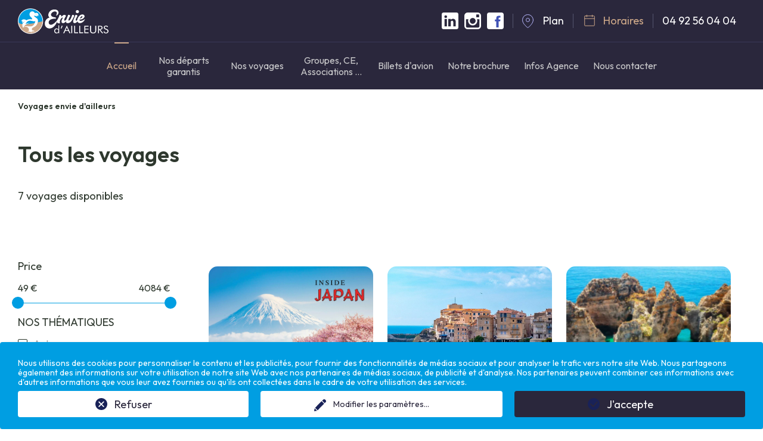

--- FILE ---
content_type: text/html; charset=utf-8
request_url: https://www.voyages-enviedailleurs.com/tous-les-voyages/thematic/montagne
body_size: 7347
content:
<!DOCTYPE html>
<html lang="fr" dir="ltr">
	<head>
		<meta charset="utf-8">
		<!--
	Programming by PimentRouge company info@pimentrouge.fr
	  ___________________________________
	This website is powered by TYPO3 - inspiring people to share!
	TYPO3 is a free open source Content Management Framework initially created by Kasper Skaarhoj and licensed under GNU/GPL.
	TYPO3 is copyright 1998-2026 of Kasper Skaarhoj. Extensions are copyright of their respective owners.
	Information and contribution at https://typo3.org/
-->
		<link rel="icon" href="/typo3conf/ext/pimentconfig/Resources/Public/Images/favicon.ico" type="image/vnd.microsoft.icon">
		<title>Tous les voyages</title>
		<meta http-equiv="x-ua-compatible" content="IE=edge">
		<meta name="viewport" content="width=device-width, initial-scale=1">
		<meta name="robots" content="index,follow">
		<meta property="og:title" content="Tous les voyages">
		<meta name="twitter:card" content="summary">
		<meta name="google" content="notranslate">
		<meta name="apple-mobile-web-app-capable" content="no">
		<link rel="stylesheet" href="/typo3temp/assets/compressed/merged-0b23b428e94f8a35dff933d1e6a62590-8896e3bd7221cf9a9738dcf102d18fd3.css?1731492667" media="all">
		<link rel="stylesheet" href="/typo3temp/assets/compressed/merged-e2beae72287f1230374bb5f803b94b92-0e80d945a7d06f8977b0af0cd0d16df2.css?1731492177" media="screen and (max-width: 950px)">
		<script src="/typo3temp/assets/compressed/merged-db18ab3bb7c6801ef1cf71bdf85b060d-c7c4825be6ba8ef1cf7c653247265bc0.js?1715325771"></script>
		<script src="/typo3temp/assets/compressed/merged-52e5693cff84b42e220cdbc27c746d35-10bf43c2116d268dae4297c72cc9c35a.js?1715325771"></script>
		<link rel="apple-touch-icon" sizes="57x57" href="/fileadmin/images/favicon/apple-icon-57x57.png">
		<link rel="apple-touch-icon" sizes="60x60" href="/fileadmin/images/favicon/apple-icon-60x60.png">
		<link rel="apple-touch-icon" sizes="72x72" href="/fileadmin/images/favicon/apple-icon-72x72.png">
		<link rel="apple-touch-icon" sizes="114x114" href="/fileadmin/images/favicon/apple-icon-114x114.png">
		<link rel="apple-touch-icon" sizes="120x120" href="/fileadmin/images/favicon/apple-icon-120x120.png">
		<link rel="apple-touch-icon" sizes="144x144" href="/fileadmin/images/favicon/apple-icon-144x144.png">
		<link rel="apple-touch-icon" sizes="152x152" href="/fileadmin/images/favicon/apple-icon-152x152.png">
		<link rel="apple-touch-icon" sizes="180x180" href="/fileadmin/images/favicon/apple-icon-180x180.png">
		<link rel="icon" type="image/png" sizes="192x192" href="/fileadmin/images/favicon/android-icon-192x192.png">
		<link rel="icon" type="image/png" sizes="32x32" href="/fileadmin/images/favicon/favicon-32x32.png">
		<link rel="icon" type="image/png" sizes="96x96" href="/fileadmin/images/favicon/favicon-96x96.png">
		<link rel="icon" type="image/png" sizes="16x16" href="/fileadmin/images/favicon/favicon-16x16.png">
		<link rel="icon" type="image/png" sizes="16x16" href="/fileadmin/images/favicon/favicon-16x16.png">
		<meta property="og:locale" content="fr_FR.UTF-8">
		<meta property="og:type" content="website">
		<meta property="og:description" content="">
		<meta name="twitter:card" content="summary">
		<link rel="preconnect" href="https://fonts.googleapis.com">
		<link rel="preconnect" href="https://fonts.gstatic.com" crossorigin>
		<link href="https://fonts.googleapis.com/css2?family=Outfit:wght@300;400;600&display=swap" rel="stylesheet">
		<link rel="canonical" href="https://www.voyages-enviedailleurs.com/tous-les-voyages/thematic/montagne"> </head>
	<body id="page-39">
		<div class="body-mobile">
			<div class="fixed-load loading-img">
				<div class="content-load">
					<div class="logo"> <img src="/fileadmin/images/logo-footer.svg" width="222" height="89" alt="Voyages envie d'ailleurs"> </div>
					<div class="loader"></div>
					 </div>
				 </div>
			<div id="lightbox-horaire" class="lightbox-std">
				<div class="content-lightbox">
					<div id="c96" class="frame frame-default frame-type-text frame-layout-0">
						<h3 class="text-center">Nos horaires</h3>
						<div class="table-responsive">
							<table class="table table-hover table-striped" id="syntheseResa">
								<tbody>
									<tr>
										<td>Lundi</td>
										<td><strong>09h00 - 12h00 / 14h00-18h00</strong></td>
										 </tr>
									<tr>
										<td>Mardi</td>
										<td><strong>09h00 - 12h00 / 14h00-18h00</strong></td>
										 </tr>
									<tr>
										<td>Mercredi</td>
										<td><strong>09h00 - 12h00 / 14h00-18h00</strong></td>
										 </tr>
									<tr>
										<td>Jeudi</td>
										<td><strong>09h00 - 12h00 / 14h00-18h00</strong></td>
										 </tr>
									<tr>
										<td>Vendredi</td>
										<td><strong>09h00 - 12h00 / 14h00-18h00</strong></td>
										 </tr>
									 </tbody>
								 </table>
						</div>
						 </div>
					 </div>
				 </div>
			<div id="lightbox-plan" class="lightbox-std">
				<div class="content-lightbox">
					<div id="c97" class="frame frame-default frame-type-html frame-layout-0">
						<iframe src="https://www.google.com/maps/embed?pb=!1m18!1m12!1m3!1d8040.954909313056!2d6.0747695950404585!3d44.55801038382033!2m3!1f0!2f0!3f0!3m2!1i1024!2i768!4f13.1!3m3!1m2!1s0x12cb406d4a589987%3A0x8fae30055f6b1cab!2s26%20Rue%20Carnot%2C%2005000%20Gap!5e0!3m2!1sfr!2sfr!4v1681284439154!5m2!1sfr!2sfr" width="600" height="450" style="border:0;" allowfullscreen="" loading="lazy" referrerpolicy="no-referrer-when-downgrade"></iframe>
						 </div>
					 </div>
				 </div>
			<header id="header">
				<div class="content-inner">
					<div id="top-header">
						<div id="logo"> <a href="/" title="Voyages envie d'ailleurs"> <img alt="Voyages envie d'ailleurs" src="/typo3conf/ext/pimentconfig/Resources/Public/Images/main-logo.svg" width="152" height="43"> </a> </div>
						<div id="right-header">
							<div id="social-network"> <a href="https://www.linkedin.com/company/voyages-enviedailleurs/?trk=similar-pages&originalSubdomain=fr" target="_blank"><img src="/fileadmin/images/logo-linkedin.svg" width="28" height="28"></a> <a href="https://www.instagram.com/enviedailleursgap/?hl=fr" target="_blank"><img src="/fileadmin/images/logo-instagram.svg" width="28" height="28"></a> <a href="https://www.facebook.com/Enviedailleursvoyages" target="_blank"><img src="/fileadmin/images/logo-facebook.svg" width="28" height="28"></a> </div>
							 <a data-dialog="lightbox-plan" class="bt-plan link-dialog" href="/infos-agence/plan">Plan</a> <a data-dialog="lightbox-horaire" class="bt-horaire link-dialog" href="/infos-agence/horaires">Horaires</a>
							<p> 04 92 56 04 04 </p>
							 </div>
						 </div>
					 </div>
				<div id="main-menu">
					<div class="mobile-menu"><span>MENU</span></div>
					<nav>
						<ul>
							<li class="active"> <a href="/" title="Accueil" > <span>Accueil</span> </a> </li>
							<li class=""> <a href="/nos-prochains-departs" title="Nos départs garantis" > <span>Nos départs garantis</span> </a> </li>
							<li class=""> <a href="/nos-voyages" > <span>Nos voyages</span> </a>
								<ul>
									<li class=""> <a href="/nos-voyages/journee" title="Journée" > Journée </a> </li>
									<li class=""> <a href="/nos-voyages/autocars" title="Autocars" > Autocars </a> </li>
									<li class=""> <a href="/nos-voyages/avions" title="Avions" > Avions </a> </li>
									<li class=""> <a href="/nos-voyages/croisieres" title="Croisières" > Croisières </a> </li>
									<li class=""> <a href="/nos-voyages/a-la-carte" title="A la carte" > A la carte </a> </li>
									 </ul>
								 </li>
							<li class=""> <a href="/groupe" title="Groupes, CE, Associations ..." > <span>Groupes, CE, Associations ...</span> </a> </li>
							<li class=""> <a href="https://voyages-enviedailleurs.resatravel.com/" title="Billets d&#039;avion" > <span>Billets d&#039;avion</span> </a> </li>
							<li class=""> <a href="/notre-brochure" title="Notre brochure" > <span>Notre brochure</span> </a> </li>
							<li class=""> <a href="/infos-agence/qui-sommes-nous" > <span>Infos Agence</span> </a>
								<ul>
									<li class=""> <a href="/infos-agence/qui-sommes-nous" title="Qui sommes nous ?" > Qui sommes nous ? </a> </li>
									<li class=""> <a href="/infos-agence/assurances" title="Garantie Financière" > Garantie Financière </a> </li>
									<li class=""> <a href="/infos-agence/conditions-de-vente" title="Conditions de vente" > Conditions de vente </a> </li>
									 </ul>
								 </li>
							<li class=""> <a href="/nous-contacter" title="Nous contacter" > <span>Nous contacter</span> </a> </li>
							 </ul>
						 </nav>
					 </div>
				 </header>
			<div id="wrap"> <main>
					<div id="headband"> </div>
					<div id="wrap-content">
						<div class="wrap-center">
							<section id="main-wrap">
								<article>
									<div class="content-inner">
										<div id="breadcrumb">
											<nav aria-label="breadcrumb">
												<ol class="breadcrumb">
													<li class="breadcrumb-item"><a href="/" title="Voyages envie d'ailleurs">Voyages envie d'ailleurs</a></li>
												</ol>
											</nav>
											 </div>
										<div id="main-content">
											<div id="main-title">
												<h1>Tous les voyages</h1>
												 </div>
											<div id="c114" class="frame frame-default frame-type-list frame-layout-0">
												<div class="trips">
													<script>
        const settingsFilter =''
        const settingsCategory =''
        const settingsInPromotion ='0'
    </script>
													<!--TYPO3SEARCH_end-->
													<p id="result-count"> <span>0</span> voyages disponibles </p>
													<div class="row">
														<div id="filter-left" >
															<div class="mobile-filter"> <a href="#" class="bt-blue">Filtrer</a> </div>
															<form class="form-std">
																<fieldset>
																	<div>
																		<p>Price</p>
																		<p class="range"> <span class="min">49</span> <span class="max">4084</span> </p>
																		<div class="filter-price"></div>
																		 </div>
																	<div>
																		<p> NOS THÉMATIQUES </p>
																		<div class="input-checkbox"> <input type="hidden" name="theme[][__identity]" value=""><input class="filter-theme" type="checkbox" name="theme[][__identity]" value="1"> <label for="theme1">Autocar</label> </div>
																		<div class="input-checkbox"> <input class="filter-theme" type="checkbox" name="theme[][__identity]" value="2"> <label for="theme2">Balnéaire</label> </div>
																		<div class="input-checkbox"> <input class="filter-theme" type="checkbox" name="theme[][__identity]" value="3"> <label for="theme3">Bien-être</label> </div>
																		<div class="input-checkbox"> <input class="filter-theme" type="checkbox" name="theme[][__identity]" value="4"> <label for="theme4">Carnaval</label> </div>
																		<div class="input-checkbox"> <input class="filter-theme" type="checkbox" name="theme[][__identity]" value="5"> <label for="theme5">Circuit</label> </div>
																		<div class="input-checkbox"> <input class="filter-theme" type="checkbox" name="theme[][__identity]" value="6"> <label for="theme6">City break</label> </div>
																		<div class="input-checkbox"> <input class="filter-theme" type="checkbox" name="theme[][__identity]" value="7"> <label for="theme7">Culturel</label> </div>
																		<div class="input-checkbox"> <input class="filter-theme" type="checkbox" name="theme[][__identity]" value="8"> <label for="theme8">Découverte</label> </div>
																		<div class="input-checkbox"> <input class="filter-theme" type="checkbox" name="theme[][__identity]" value="9"> <label for="theme9">Detente</label> </div>
																		<div class="input-checkbox"> <input class="filter-theme" type="checkbox" name="theme[][__identity]" value="10"> <label for="theme10">En amoureux</label> </div>
																		<div class="input-checkbox"> <input class="filter-theme" type="checkbox" name="theme[][__identity]" value="11"> <label for="theme11">Eté</label> </div>
																		<div class="input-checkbox"> <input class="filter-theme" type="checkbox" name="theme[][__identity]" value="12"> <label for="theme12">Exclusivités</label> </div>
																		<div class="input-checkbox"> <input class="filter-theme" type="checkbox" name="theme[][__identity]" value="13"> <label for="theme13">Expériences</label> </div>
																		<div class="input-checkbox"> <input class="filter-theme" type="checkbox" name="theme[][__identity]" value="14"> <label for="theme14">Famille</label> </div>
																		<div class="input-checkbox"> <input class="filter-theme" type="checkbox" name="theme[][__identity]" value="15"> <label for="theme15">Fêtes</label> </div>
																		<div class="input-checkbox"> <input class="filter-theme" type="checkbox" name="theme[][__identity]" value="16"> <label for="theme16">Fluviale</label> </div>
																		<div class="input-checkbox"> <input class="filter-theme" type="checkbox" name="theme[][__identity]" value="17"> <label for="theme17">Gastronomie</label> </div>
																		<div class="input-checkbox"> <input class="filter-theme" type="checkbox" name="theme[][__identity]" value="18"> <label for="theme18">Gastronomie et Terroir</label> </div>
																		<div class="input-checkbox"> <input class="filter-theme" type="checkbox" name="theme[][__identity]" value="19"> <label for="theme19">Golf</label> </div>
																		<div class="input-checkbox"> <input class="filter-theme" type="checkbox" name="theme[][__identity]" value="20"> <label for="theme20">Histoire</label> </div>
																		<div class="input-checkbox"> <input class="filter-theme" type="checkbox" name="theme[][__identity]" value="21"> <label for="theme21">Mer</label> </div>
																		<div class="input-checkbox"> <input class="filter-theme" type="checkbox" name="theme[][__identity]" value="22" checked="checked"> <label for="theme22">Montagne</label> </div>
																		<div class="input-checkbox"> <input class="filter-theme" type="checkbox" name="theme[][__identity]" value="23"> <label for="theme23">Nature</label> </div>
																		<div class="input-checkbox"> <input class="filter-theme" type="checkbox" name="theme[][__identity]" value="24"> <label for="theme24">Noël </label> </div>
																		<div class="input-checkbox"> <input class="filter-theme" type="checkbox" name="theme[][__identity]" value="25"> <label for="theme25">Jour de l&#039;An</label> </div>
																		<div class="input-checkbox"> <input class="filter-theme" type="checkbox" name="theme[][__identity]" value="26"> <label for="theme26">Remise en forme</label> </div>
																		<div class="input-checkbox"> <input class="filter-theme" type="checkbox" name="theme[][__identity]" value="27"> <label for="theme27">Ski</label> </div>
																		<div class="input-checkbox"> <input class="filter-theme" type="checkbox" name="theme[][__identity]" value="28"> <label for="theme28">Sport</label> </div>
																		<div class="input-checkbox"> <input class="filter-theme" type="checkbox" name="theme[][__identity]" value="29"> <label for="theme29">Ville</label> </div>
																		<div class="input-checkbox"> <input class="filter-theme" type="checkbox" name="theme[][__identity]" value="30"> <label for="theme30">Voyage de noces</label> </div>
																		<div class="input-checkbox"> <input class="filter-theme" type="checkbox" name="theme[][__identity]" value="31"> <label for="theme31">Voyages d&#039;exception</label> </div>
																		<div class="input-checkbox"> <input class="filter-theme" type="checkbox" name="theme[][__identity]" value="32"> <label for="theme32">Randonnée</label> </div>
																		 </div>
																	 </fieldset>
																 </form>
															 </div>
														<div class="right">
															<div class="spinner-box">
																<div class="circle-border">
																	<div class="circle-core"></div>
																	 </div>
																 </div>
															<div id="noResults">rien n'a été trouvé</div>
															<div id="promotion-travel"> </div>
															<div class="pagination">
																<ul>
																	<li class="first"></li>
																	<li class="current"></li>
																	<li class="last"></li>
																	 </ul>
																 </div>
															 </div>
														 </div>
													<!--TYPO3SEARCH_begin-->
													 </div>
												 </div>
											 </div>
										 </div>
									 </article>
								 </section>
							 </div>
						<div class="content-inner">
							<section id="section5" class="block-home">
								<article>
									<div id="c12" class="frame frame-default frame-type-text frame-layout-0">
										<header>
											<h2 class=""> Inscrivez-vous pour ne louper aucun voyage </h2>
											 </header>
										<p>ENVIE D'AILLEURS&nbsp; | &nbsp;26 RUE CARNOT&nbsp; | &nbsp;05002 GAP CEDEX &nbsp;| &nbsp;04 92 56 04 04</p>
										 </div>
									<div id="c11" class="frame frame-default frame-type-list frame-layout-0">
										<div class="tx-fp-newsletter">
											<div style="display:none;"> </div>
											<script src="https://www.google.com/recaptcha/api.js?render=6LeAhY0dAAAAACuVc3IK81YePk4I9ZV0N852A6Nl"></script>
											<form name="log" class="form-std" action="/tous-les-voyages?tx_fpnewsletter_pi1%5Baction%5D=create&amp;cHash=4c60b153fb5aeffff1e6ffffaff86e70" method="post">
												<div> <input type="hidden" name="tx_fpnewsletter_pi1[__referrer][@extension]" value="FpNewsletter"> <input type="hidden" name="tx_fpnewsletter_pi1[__referrer][@controller]" value="Log"> <input type="hidden" name="tx_fpnewsletter_pi1[__referrer][@action]" value="new"> <input type="hidden" name="tx_fpnewsletter_pi1[__referrer][arguments]" value="YTowOnt928f5b1619d5d5a9281f50a3678352779f5623bae"> <input type="hidden" name="tx_fpnewsletter_pi1[__referrer][@request]" value="{&quot;@extension&quot;:&quot;FpNewsletter&quot;,&quot;@controller&quot;:&quot;Log&quot;,&quot;@action&quot;:&quot;new&quot;}d5cff9a61cc6d7a25c4a15568040dfb0b2c4ad7a"> <input type="hidden" name="tx_fpnewsletter_pi1[__trustedProperties]" value="{&quot;log&quot;:{&quot;email&quot;:1,&quot;gdpr&quot;:1,&quot;retoken&quot;:1}}26a118cf96d5ea2d450cf17f2b7e33fadd6c63cf"> </div>
												<div class="input-flex">
													<div> <input required="required" placeholder="Entrez votre email" id="fp_email" type="email" name="tx_fpnewsletter_pi1[log][email]" value="">
														<div class="input-checkbox"> <input type="hidden" name="tx_fpnewsletter_pi1[log][gdpr]" value=""><input required="required" id="fp_gdpr" type="checkbox" name="tx_fpnewsletter_pi1[log][gdpr]" value="1"> <label for="fp_gdpr"> Cochez la case pour valider Votre demande. <a href="/mentions-legales">RGPD</a> </label> </div>
														 </div>
													<div class="input-submit">
														<button class="button hollow" type="submit" name="" value="">Valider</button>
														 </div>
													 </div>
												 <input id="recaptcha3keyS" type="hidden" name="tx_fpnewsletter_pi1[log][retoken]" value="">
												<script>
  var recaptcha3keyS = '6LeAhY0dAAAAACuVc3IK81YePk4I9ZV0N852A6Nl';
  grecaptcha.ready(function() {
      grecaptcha.execute(recaptcha3keyS, {action: 'homepage'}).then(function(token) {
         $('#recaptcha3keyS').val(token);
      });
  });
  </script>
												 </form>
											 </div>
										 </div>
									 </article>
								 </section>
							 </div>
						 </div>
					 </main> </div>
			<footer id="footer">
				<div id="top-footer">
					<div class="content-inner">
						<div id="contact-footer" class="block-footer"> <img src="/fileadmin/images/logo-footer.svg" width="222" height="89" alt="Voyages envie d'ailleurs">
							<div id="c15" class="frame frame-default frame-type-text frame-layout-0">
								<p>Garantie A.P.S.T 2024</p>
								<p>E.U.R.L au capital social de 7500 €<br> Code APE 7911Z &nbsp;- N° de licence :&nbsp;<br> IM 005 200 003</p>
								<p>RCS : 880 031 133</p>
								<p>Assurance RCP HISCOX</p>
								 </div>
							 </div>
						<div id="link-footer" class="block-footer">
							<div id="c115" class="frame frame-default frame-type-list frame-layout-0">
								<header>
									<div class="subheader ">
										<p>NOS THÉMATIQUES</p>
										 </div>
									 </header>
								<div class="trips">
									<div class="ce-textpic ce-center ce-above">
										<div class="ce-bodytext">
											<p> <a href="/tous-les-voyages/thematic/autocar"> Autocar </a> </p>
											<p> <a href="/tous-les-voyages/thematic/balneaire"> Balnéaire </a> </p>
											<p> <a href="/tous-les-voyages/thematic/bien-etre"> Bien-être </a> </p>
											<p> <a href="/tous-les-voyages/thematic/carnaval"> Carnaval </a> </p>
											<p> <a href="/tous-les-voyages/thematic/circuit"> Circuit </a> </p>
											<p> <a href="/tous-les-voyages/thematic/city-break"> City break </a> </p>
											<p> <a href="/tous-les-voyages/thematic/culturel"> Culturel </a> </p>
											<p> <a href="/tous-les-voyages/thematic/decouverte"> Découverte </a> </p>
											<p> <a href="/tous-les-voyages/thematic/detente"> Detente </a> </p>
											<p> <a href="/tous-les-voyages/thematic/en-amoureux"> En amoureux </a> </p>
											<p> <a href="/tous-les-voyages/thematic/ete"> Eté </a> </p>
											<p> <a href="/tous-les-voyages/thematic/exclusivites"> Exclusivités </a> </p>
											<p> <a href="/tous-les-voyages/thematic/experiences"> Expériences </a> </p>
											<p> <a href="/tous-les-voyages/thematic/famille"> Famille </a> </p>
											<p> <a href="/tous-les-voyages/thematic/fetes"> Fêtes </a> </p>
											<p> <a href="/tous-les-voyages/thematic/fluviale"> Fluviale </a> </p>
											<p> <a href="/tous-les-voyages/thematic/gastronomie"> Gastronomie </a> </p>
											<p> <a href="/tous-les-voyages/thematic/gastronomie-et-terroir"> Gastronomie et Terroir </a> </p>
											<p> <a href="/tous-les-voyages/thematic/golf"> Golf </a> </p>
											<p> <a href="/tous-les-voyages/thematic/histoire"> Histoire </a> </p>
											<p> <a href="/tous-les-voyages/thematic/mer"> Mer </a> </p>
											<p> <a href="/tous-les-voyages/thematic/montagne"> Montagne </a> </p>
											<p> <a href="/tous-les-voyages/thematic/nature"> Nature </a> </p>
											<p> <a href="/tous-les-voyages/thematic/noel"> Noël </a> </p>
											<p> <a href="/tous-les-voyages/thematic/jour-de-lan"> Jour de l&#039;An </a> </p>
											<p> <a href="/tous-les-voyages/thematic/remise-en-forme"> Remise en forme </a> </p>
											<p> <a href="/tous-les-voyages/thematic/ski"> Ski </a> </p>
											<p> <a href="/tous-les-voyages/thematic/sport"> Sport </a> </p>
											<p> <a href="/tous-les-voyages/thematic/ville"> Ville </a> </p>
											<p> <a href="/tous-les-voyages/thematic/voyage-de-noces"> Voyage de noces </a> </p>
											<p> <a href="/tous-les-voyages/thematic/voyages-dexception"> Voyages d&#039;exception </a> </p>
											<p> <a href="/tous-les-voyages/thematic/randonnee"> Randonnée </a> </p>
											 </div>
										 </div>
									 </div>
								 </div>
							 </div>
						 </div>
					 </div>
				<div id="bottom-footer">
					<div class="content-inner">
						<div id="menu-footer" class="block-footer"> <a href="/mentions-legales" title="Mentions légales"> Mentions légales </a> <a href="/politique-de-confidentialite" title="Politique de confidentialité"> Politique de confidentialité </a> <a href="https://www.pimentrouge.fr/" target="_blank">Conception Piment Rouge</a> </div>
						 </div>
					 </div>
				 </footer>
			 </div>
		<div class="tx-we-cookie-consent">
			<script type="opt-in" data-type="text/javascript" data-name="other-2" data-src="https://widgets.sociablekit.com/facebook-page-posts/widget.js" async defer></script>
			<script type="opt-in" data-type="text/javascript" data-name="other-1" async data-src="https://www.googletagmanager.com/gtag/js?id=G-PQE14DKY7J"></script>
			<script type="opt-in" data-type="text/javascript" data-name="other-1">
  window.dataLayer = window.dataLayer || [];
  function gtag(){dataLayer.push(arguments);}
  gtag('js', new Date());
  gtag('config', 'G-PQE14DKY7J');
</script>
			<script type="text/javascript" src="/typo3conf/ext/we_cookie_consent/Resources/Public/JavaScript/Controller/ConsentController.js"></script>
			<script type="text/javascript">var klaroConfig = {"acceptAll":true,"additionalClass":"","cookieDomain":"","cookieExpiresAfterDays":"365","default":false,"elementID":"klaro","groupByPurpose":false,"hideDeclineAll":false,"hideLearnMore":false,"htmlTexts":true,"lang":"en","mustConsent":false,"poweredBy":"https:\/\/consent.websedit.de","privacyPolicy":"https:\/\/www.voyages-enviedailleurs.com\/mentions-legales","storageMethod":"cookie","storageName":"klaro","stylePrefix":"klaro we_cookie_consent","testing":false,"consentMode":false,"translations":{"en":{"consentModal":{"title":"Param\u00e8tres de confidentialit\u00e9","description":"Vous pouvez sp\u00e9cifier vos param\u00e8tres de confidentialit\u00e9 ci-dessous."},"privacyPolicy":{"text":"Des informations d\u00e9taill\u00e9es et la mani\u00e8re dont vous pouvez retirer votre consentement \u00e0 tout moment peuvent \u00eatre trouv\u00e9es dans notre {privacyPolicy}.","name":"Politique de confidentialit\u00e9"},"consentNotice":{"description":"Nous utilisons des cookies pour personnaliser le contenu et les publicit\u00e9s, pour fournir des fonctionnalit\u00e9s de m\u00e9dias sociaux et pour analyser le trafic vers notre site Web. Nous partageons \u00e9galement des informations sur votre utilisation de notre site Web avec nos partenaires de m\u00e9dias sociaux, de publicit\u00e9 et d'analyse. Nos partenaires peuvent combiner ces informations avec d'autres informations que vous leur avez fournies ou qu'ils ont collect\u00e9es dans le cadre de votre utilisation des services.","changeDescription":"Depuis votre derni\u00e8re visite, des modifications ont \u00e9t\u00e9 apport\u00e9es aux param\u00e8tres de confidentialit\u00e9. Veuillez mettre \u00e0 jour vos param\u00e8tres.","learnMore":"Modifier les param\u00e8tres"},"contextualConsent":{"acceptOnce":"Yes","acceptAlways":"Always","description":"Do you want to load external content supplied by {title}?"},"service":{"disableAll":{"title":"Accepter tout","description":"Vous avez le droit de r\u00e9voquer votre consentement \u00e0 tout moment, individuellement ou dans son int\u00e9gralit\u00e9. Si les consentements au traitement des donn\u00e9es sont r\u00e9voqu\u00e9s, les donn\u00e9es qui ont \u00e9t\u00e9 l\u00e9galement collect\u00e9es jusqu'\u00e0 la r\u00e9vocation peuvent toujours \u00eatre trait\u00e9es par le fournisseur."},"optOut":{"title":"(Se d\u00e9sengager)1","description":"Cette application est charg\u00e9e par d\u00e9faut (mais vous pouvez la d\u00e9sactiver)"},"required":{"title":"(toujours n\u00e9cessaire)","description":"Cette application est toujours requise"},"purpose":"Objectif","purposes":"Objectifs"},"purposes":{"unknown":"Non attribu\u00e9"},"ok":"J'accepte","save":"Enregistrer les param\u00e8tres","acceptAll":"Tout accepter","acceptSelected":"Accepter la s\u00e9lection","decline":"Refuser","close":"Fermer","poweredBy":"Fourni par websedit"}},"services":[],"purposeOrder":["unknown"]}</script>
			<script type="text/javascript">
    klaroConfig.services.push({
		name: 'other-2',
		title: 'Facebook',
        description: 'Ce cookie est utilisé pour afficher les actualités Facebook',
        default: false,
        defaultIfNoConsent: true,
        required: false,
        optOut: false,
        translations: {'en':{'title':'Facebook'}},
        purposes: ['unknown'],
        cookies: [],
        callback: ConsentApp.consentChanged,
        ownCallback:'',
        gtm:{trigger:'',variable:''}
    });
</script>
			<script type="text/javascript">
    klaroConfig.services.push({
		name: 'other-1',
		title: 'Google analytics',
        description: 'Cookie pour google analytics',
        default: false,
        defaultIfNoConsent: true,
        required: false,
        optOut: false,
        translations: {'en':{'title':'Google analytics'}},
        purposes: ['unknown'],
        cookies: [],
        callback: ConsentApp.consentChanged,
        ownCallback:'',
        gtm:{trigger:'',variable:''}
    });
</script>
			<script type="text/javascript" src="/typo3conf/ext/we_cookie_consent/Resources/Public/Library/klaro/klaro.js"></script>
			 </div>
		<script src="/typo3temp/assets/compressed/merged-c8fcbb5217de241d16b0f6221b6f4e97-6e061e8593be18ad3ff873c7d13c2a92.js?1769051953"></script>
		<script src="/typo3temp/assets/compressed/merged-7911c7b711298f8bcfcf107456aeb34e-1e278f7ef6a0eef2ab789de5f1cadab2.js?1715327814"></script>
		<script src="/typo3conf/ext/trips/Resources/Public/JavaScript/listFilter.js?1670421846" type="text/javascript"></script>
		<script type="text/javascript">
      var Tawk_API=Tawk_API||{}, Tawk_LoadStart=new Date();
    (function(){
      var s1=document.createElement("script"),s0=document.getElementsByTagName("script")[0];
      s1.async=true;
      s1.src='https://embed.tawk.to/64f6d77bb2d3e13950edfd01/1h9i3jfd4';
      s1.charset='UTF-8';
      s1.setAttribute('crossorigin','*');
                      s0.parentNode.insertBefore(s1,s0);
    })();
    </script>
		 </body>
	 </html>

--- FILE ---
content_type: text/html; charset=utf-8
request_url: https://www.google.com/recaptcha/api2/anchor?ar=1&k=6LeAhY0dAAAAACuVc3IK81YePk4I9ZV0N852A6Nl&co=aHR0cHM6Ly93d3cudm95YWdlcy1lbnZpZWRhaWxsZXVycy5jb206NDQz&hl=en&v=PoyoqOPhxBO7pBk68S4YbpHZ&size=invisible&anchor-ms=20000&execute-ms=30000&cb=rdnqyad6vr3k
body_size: 48764
content:
<!DOCTYPE HTML><html dir="ltr" lang="en"><head><meta http-equiv="Content-Type" content="text/html; charset=UTF-8">
<meta http-equiv="X-UA-Compatible" content="IE=edge">
<title>reCAPTCHA</title>
<style type="text/css">
/* cyrillic-ext */
@font-face {
  font-family: 'Roboto';
  font-style: normal;
  font-weight: 400;
  font-stretch: 100%;
  src: url(//fonts.gstatic.com/s/roboto/v48/KFO7CnqEu92Fr1ME7kSn66aGLdTylUAMa3GUBHMdazTgWw.woff2) format('woff2');
  unicode-range: U+0460-052F, U+1C80-1C8A, U+20B4, U+2DE0-2DFF, U+A640-A69F, U+FE2E-FE2F;
}
/* cyrillic */
@font-face {
  font-family: 'Roboto';
  font-style: normal;
  font-weight: 400;
  font-stretch: 100%;
  src: url(//fonts.gstatic.com/s/roboto/v48/KFO7CnqEu92Fr1ME7kSn66aGLdTylUAMa3iUBHMdazTgWw.woff2) format('woff2');
  unicode-range: U+0301, U+0400-045F, U+0490-0491, U+04B0-04B1, U+2116;
}
/* greek-ext */
@font-face {
  font-family: 'Roboto';
  font-style: normal;
  font-weight: 400;
  font-stretch: 100%;
  src: url(//fonts.gstatic.com/s/roboto/v48/KFO7CnqEu92Fr1ME7kSn66aGLdTylUAMa3CUBHMdazTgWw.woff2) format('woff2');
  unicode-range: U+1F00-1FFF;
}
/* greek */
@font-face {
  font-family: 'Roboto';
  font-style: normal;
  font-weight: 400;
  font-stretch: 100%;
  src: url(//fonts.gstatic.com/s/roboto/v48/KFO7CnqEu92Fr1ME7kSn66aGLdTylUAMa3-UBHMdazTgWw.woff2) format('woff2');
  unicode-range: U+0370-0377, U+037A-037F, U+0384-038A, U+038C, U+038E-03A1, U+03A3-03FF;
}
/* math */
@font-face {
  font-family: 'Roboto';
  font-style: normal;
  font-weight: 400;
  font-stretch: 100%;
  src: url(//fonts.gstatic.com/s/roboto/v48/KFO7CnqEu92Fr1ME7kSn66aGLdTylUAMawCUBHMdazTgWw.woff2) format('woff2');
  unicode-range: U+0302-0303, U+0305, U+0307-0308, U+0310, U+0312, U+0315, U+031A, U+0326-0327, U+032C, U+032F-0330, U+0332-0333, U+0338, U+033A, U+0346, U+034D, U+0391-03A1, U+03A3-03A9, U+03B1-03C9, U+03D1, U+03D5-03D6, U+03F0-03F1, U+03F4-03F5, U+2016-2017, U+2034-2038, U+203C, U+2040, U+2043, U+2047, U+2050, U+2057, U+205F, U+2070-2071, U+2074-208E, U+2090-209C, U+20D0-20DC, U+20E1, U+20E5-20EF, U+2100-2112, U+2114-2115, U+2117-2121, U+2123-214F, U+2190, U+2192, U+2194-21AE, U+21B0-21E5, U+21F1-21F2, U+21F4-2211, U+2213-2214, U+2216-22FF, U+2308-230B, U+2310, U+2319, U+231C-2321, U+2336-237A, U+237C, U+2395, U+239B-23B7, U+23D0, U+23DC-23E1, U+2474-2475, U+25AF, U+25B3, U+25B7, U+25BD, U+25C1, U+25CA, U+25CC, U+25FB, U+266D-266F, U+27C0-27FF, U+2900-2AFF, U+2B0E-2B11, U+2B30-2B4C, U+2BFE, U+3030, U+FF5B, U+FF5D, U+1D400-1D7FF, U+1EE00-1EEFF;
}
/* symbols */
@font-face {
  font-family: 'Roboto';
  font-style: normal;
  font-weight: 400;
  font-stretch: 100%;
  src: url(//fonts.gstatic.com/s/roboto/v48/KFO7CnqEu92Fr1ME7kSn66aGLdTylUAMaxKUBHMdazTgWw.woff2) format('woff2');
  unicode-range: U+0001-000C, U+000E-001F, U+007F-009F, U+20DD-20E0, U+20E2-20E4, U+2150-218F, U+2190, U+2192, U+2194-2199, U+21AF, U+21E6-21F0, U+21F3, U+2218-2219, U+2299, U+22C4-22C6, U+2300-243F, U+2440-244A, U+2460-24FF, U+25A0-27BF, U+2800-28FF, U+2921-2922, U+2981, U+29BF, U+29EB, U+2B00-2BFF, U+4DC0-4DFF, U+FFF9-FFFB, U+10140-1018E, U+10190-1019C, U+101A0, U+101D0-101FD, U+102E0-102FB, U+10E60-10E7E, U+1D2C0-1D2D3, U+1D2E0-1D37F, U+1F000-1F0FF, U+1F100-1F1AD, U+1F1E6-1F1FF, U+1F30D-1F30F, U+1F315, U+1F31C, U+1F31E, U+1F320-1F32C, U+1F336, U+1F378, U+1F37D, U+1F382, U+1F393-1F39F, U+1F3A7-1F3A8, U+1F3AC-1F3AF, U+1F3C2, U+1F3C4-1F3C6, U+1F3CA-1F3CE, U+1F3D4-1F3E0, U+1F3ED, U+1F3F1-1F3F3, U+1F3F5-1F3F7, U+1F408, U+1F415, U+1F41F, U+1F426, U+1F43F, U+1F441-1F442, U+1F444, U+1F446-1F449, U+1F44C-1F44E, U+1F453, U+1F46A, U+1F47D, U+1F4A3, U+1F4B0, U+1F4B3, U+1F4B9, U+1F4BB, U+1F4BF, U+1F4C8-1F4CB, U+1F4D6, U+1F4DA, U+1F4DF, U+1F4E3-1F4E6, U+1F4EA-1F4ED, U+1F4F7, U+1F4F9-1F4FB, U+1F4FD-1F4FE, U+1F503, U+1F507-1F50B, U+1F50D, U+1F512-1F513, U+1F53E-1F54A, U+1F54F-1F5FA, U+1F610, U+1F650-1F67F, U+1F687, U+1F68D, U+1F691, U+1F694, U+1F698, U+1F6AD, U+1F6B2, U+1F6B9-1F6BA, U+1F6BC, U+1F6C6-1F6CF, U+1F6D3-1F6D7, U+1F6E0-1F6EA, U+1F6F0-1F6F3, U+1F6F7-1F6FC, U+1F700-1F7FF, U+1F800-1F80B, U+1F810-1F847, U+1F850-1F859, U+1F860-1F887, U+1F890-1F8AD, U+1F8B0-1F8BB, U+1F8C0-1F8C1, U+1F900-1F90B, U+1F93B, U+1F946, U+1F984, U+1F996, U+1F9E9, U+1FA00-1FA6F, U+1FA70-1FA7C, U+1FA80-1FA89, U+1FA8F-1FAC6, U+1FACE-1FADC, U+1FADF-1FAE9, U+1FAF0-1FAF8, U+1FB00-1FBFF;
}
/* vietnamese */
@font-face {
  font-family: 'Roboto';
  font-style: normal;
  font-weight: 400;
  font-stretch: 100%;
  src: url(//fonts.gstatic.com/s/roboto/v48/KFO7CnqEu92Fr1ME7kSn66aGLdTylUAMa3OUBHMdazTgWw.woff2) format('woff2');
  unicode-range: U+0102-0103, U+0110-0111, U+0128-0129, U+0168-0169, U+01A0-01A1, U+01AF-01B0, U+0300-0301, U+0303-0304, U+0308-0309, U+0323, U+0329, U+1EA0-1EF9, U+20AB;
}
/* latin-ext */
@font-face {
  font-family: 'Roboto';
  font-style: normal;
  font-weight: 400;
  font-stretch: 100%;
  src: url(//fonts.gstatic.com/s/roboto/v48/KFO7CnqEu92Fr1ME7kSn66aGLdTylUAMa3KUBHMdazTgWw.woff2) format('woff2');
  unicode-range: U+0100-02BA, U+02BD-02C5, U+02C7-02CC, U+02CE-02D7, U+02DD-02FF, U+0304, U+0308, U+0329, U+1D00-1DBF, U+1E00-1E9F, U+1EF2-1EFF, U+2020, U+20A0-20AB, U+20AD-20C0, U+2113, U+2C60-2C7F, U+A720-A7FF;
}
/* latin */
@font-face {
  font-family: 'Roboto';
  font-style: normal;
  font-weight: 400;
  font-stretch: 100%;
  src: url(//fonts.gstatic.com/s/roboto/v48/KFO7CnqEu92Fr1ME7kSn66aGLdTylUAMa3yUBHMdazQ.woff2) format('woff2');
  unicode-range: U+0000-00FF, U+0131, U+0152-0153, U+02BB-02BC, U+02C6, U+02DA, U+02DC, U+0304, U+0308, U+0329, U+2000-206F, U+20AC, U+2122, U+2191, U+2193, U+2212, U+2215, U+FEFF, U+FFFD;
}
/* cyrillic-ext */
@font-face {
  font-family: 'Roboto';
  font-style: normal;
  font-weight: 500;
  font-stretch: 100%;
  src: url(//fonts.gstatic.com/s/roboto/v48/KFO7CnqEu92Fr1ME7kSn66aGLdTylUAMa3GUBHMdazTgWw.woff2) format('woff2');
  unicode-range: U+0460-052F, U+1C80-1C8A, U+20B4, U+2DE0-2DFF, U+A640-A69F, U+FE2E-FE2F;
}
/* cyrillic */
@font-face {
  font-family: 'Roboto';
  font-style: normal;
  font-weight: 500;
  font-stretch: 100%;
  src: url(//fonts.gstatic.com/s/roboto/v48/KFO7CnqEu92Fr1ME7kSn66aGLdTylUAMa3iUBHMdazTgWw.woff2) format('woff2');
  unicode-range: U+0301, U+0400-045F, U+0490-0491, U+04B0-04B1, U+2116;
}
/* greek-ext */
@font-face {
  font-family: 'Roboto';
  font-style: normal;
  font-weight: 500;
  font-stretch: 100%;
  src: url(//fonts.gstatic.com/s/roboto/v48/KFO7CnqEu92Fr1ME7kSn66aGLdTylUAMa3CUBHMdazTgWw.woff2) format('woff2');
  unicode-range: U+1F00-1FFF;
}
/* greek */
@font-face {
  font-family: 'Roboto';
  font-style: normal;
  font-weight: 500;
  font-stretch: 100%;
  src: url(//fonts.gstatic.com/s/roboto/v48/KFO7CnqEu92Fr1ME7kSn66aGLdTylUAMa3-UBHMdazTgWw.woff2) format('woff2');
  unicode-range: U+0370-0377, U+037A-037F, U+0384-038A, U+038C, U+038E-03A1, U+03A3-03FF;
}
/* math */
@font-face {
  font-family: 'Roboto';
  font-style: normal;
  font-weight: 500;
  font-stretch: 100%;
  src: url(//fonts.gstatic.com/s/roboto/v48/KFO7CnqEu92Fr1ME7kSn66aGLdTylUAMawCUBHMdazTgWw.woff2) format('woff2');
  unicode-range: U+0302-0303, U+0305, U+0307-0308, U+0310, U+0312, U+0315, U+031A, U+0326-0327, U+032C, U+032F-0330, U+0332-0333, U+0338, U+033A, U+0346, U+034D, U+0391-03A1, U+03A3-03A9, U+03B1-03C9, U+03D1, U+03D5-03D6, U+03F0-03F1, U+03F4-03F5, U+2016-2017, U+2034-2038, U+203C, U+2040, U+2043, U+2047, U+2050, U+2057, U+205F, U+2070-2071, U+2074-208E, U+2090-209C, U+20D0-20DC, U+20E1, U+20E5-20EF, U+2100-2112, U+2114-2115, U+2117-2121, U+2123-214F, U+2190, U+2192, U+2194-21AE, U+21B0-21E5, U+21F1-21F2, U+21F4-2211, U+2213-2214, U+2216-22FF, U+2308-230B, U+2310, U+2319, U+231C-2321, U+2336-237A, U+237C, U+2395, U+239B-23B7, U+23D0, U+23DC-23E1, U+2474-2475, U+25AF, U+25B3, U+25B7, U+25BD, U+25C1, U+25CA, U+25CC, U+25FB, U+266D-266F, U+27C0-27FF, U+2900-2AFF, U+2B0E-2B11, U+2B30-2B4C, U+2BFE, U+3030, U+FF5B, U+FF5D, U+1D400-1D7FF, U+1EE00-1EEFF;
}
/* symbols */
@font-face {
  font-family: 'Roboto';
  font-style: normal;
  font-weight: 500;
  font-stretch: 100%;
  src: url(//fonts.gstatic.com/s/roboto/v48/KFO7CnqEu92Fr1ME7kSn66aGLdTylUAMaxKUBHMdazTgWw.woff2) format('woff2');
  unicode-range: U+0001-000C, U+000E-001F, U+007F-009F, U+20DD-20E0, U+20E2-20E4, U+2150-218F, U+2190, U+2192, U+2194-2199, U+21AF, U+21E6-21F0, U+21F3, U+2218-2219, U+2299, U+22C4-22C6, U+2300-243F, U+2440-244A, U+2460-24FF, U+25A0-27BF, U+2800-28FF, U+2921-2922, U+2981, U+29BF, U+29EB, U+2B00-2BFF, U+4DC0-4DFF, U+FFF9-FFFB, U+10140-1018E, U+10190-1019C, U+101A0, U+101D0-101FD, U+102E0-102FB, U+10E60-10E7E, U+1D2C0-1D2D3, U+1D2E0-1D37F, U+1F000-1F0FF, U+1F100-1F1AD, U+1F1E6-1F1FF, U+1F30D-1F30F, U+1F315, U+1F31C, U+1F31E, U+1F320-1F32C, U+1F336, U+1F378, U+1F37D, U+1F382, U+1F393-1F39F, U+1F3A7-1F3A8, U+1F3AC-1F3AF, U+1F3C2, U+1F3C4-1F3C6, U+1F3CA-1F3CE, U+1F3D4-1F3E0, U+1F3ED, U+1F3F1-1F3F3, U+1F3F5-1F3F7, U+1F408, U+1F415, U+1F41F, U+1F426, U+1F43F, U+1F441-1F442, U+1F444, U+1F446-1F449, U+1F44C-1F44E, U+1F453, U+1F46A, U+1F47D, U+1F4A3, U+1F4B0, U+1F4B3, U+1F4B9, U+1F4BB, U+1F4BF, U+1F4C8-1F4CB, U+1F4D6, U+1F4DA, U+1F4DF, U+1F4E3-1F4E6, U+1F4EA-1F4ED, U+1F4F7, U+1F4F9-1F4FB, U+1F4FD-1F4FE, U+1F503, U+1F507-1F50B, U+1F50D, U+1F512-1F513, U+1F53E-1F54A, U+1F54F-1F5FA, U+1F610, U+1F650-1F67F, U+1F687, U+1F68D, U+1F691, U+1F694, U+1F698, U+1F6AD, U+1F6B2, U+1F6B9-1F6BA, U+1F6BC, U+1F6C6-1F6CF, U+1F6D3-1F6D7, U+1F6E0-1F6EA, U+1F6F0-1F6F3, U+1F6F7-1F6FC, U+1F700-1F7FF, U+1F800-1F80B, U+1F810-1F847, U+1F850-1F859, U+1F860-1F887, U+1F890-1F8AD, U+1F8B0-1F8BB, U+1F8C0-1F8C1, U+1F900-1F90B, U+1F93B, U+1F946, U+1F984, U+1F996, U+1F9E9, U+1FA00-1FA6F, U+1FA70-1FA7C, U+1FA80-1FA89, U+1FA8F-1FAC6, U+1FACE-1FADC, U+1FADF-1FAE9, U+1FAF0-1FAF8, U+1FB00-1FBFF;
}
/* vietnamese */
@font-face {
  font-family: 'Roboto';
  font-style: normal;
  font-weight: 500;
  font-stretch: 100%;
  src: url(//fonts.gstatic.com/s/roboto/v48/KFO7CnqEu92Fr1ME7kSn66aGLdTylUAMa3OUBHMdazTgWw.woff2) format('woff2');
  unicode-range: U+0102-0103, U+0110-0111, U+0128-0129, U+0168-0169, U+01A0-01A1, U+01AF-01B0, U+0300-0301, U+0303-0304, U+0308-0309, U+0323, U+0329, U+1EA0-1EF9, U+20AB;
}
/* latin-ext */
@font-face {
  font-family: 'Roboto';
  font-style: normal;
  font-weight: 500;
  font-stretch: 100%;
  src: url(//fonts.gstatic.com/s/roboto/v48/KFO7CnqEu92Fr1ME7kSn66aGLdTylUAMa3KUBHMdazTgWw.woff2) format('woff2');
  unicode-range: U+0100-02BA, U+02BD-02C5, U+02C7-02CC, U+02CE-02D7, U+02DD-02FF, U+0304, U+0308, U+0329, U+1D00-1DBF, U+1E00-1E9F, U+1EF2-1EFF, U+2020, U+20A0-20AB, U+20AD-20C0, U+2113, U+2C60-2C7F, U+A720-A7FF;
}
/* latin */
@font-face {
  font-family: 'Roboto';
  font-style: normal;
  font-weight: 500;
  font-stretch: 100%;
  src: url(//fonts.gstatic.com/s/roboto/v48/KFO7CnqEu92Fr1ME7kSn66aGLdTylUAMa3yUBHMdazQ.woff2) format('woff2');
  unicode-range: U+0000-00FF, U+0131, U+0152-0153, U+02BB-02BC, U+02C6, U+02DA, U+02DC, U+0304, U+0308, U+0329, U+2000-206F, U+20AC, U+2122, U+2191, U+2193, U+2212, U+2215, U+FEFF, U+FFFD;
}
/* cyrillic-ext */
@font-face {
  font-family: 'Roboto';
  font-style: normal;
  font-weight: 900;
  font-stretch: 100%;
  src: url(//fonts.gstatic.com/s/roboto/v48/KFO7CnqEu92Fr1ME7kSn66aGLdTylUAMa3GUBHMdazTgWw.woff2) format('woff2');
  unicode-range: U+0460-052F, U+1C80-1C8A, U+20B4, U+2DE0-2DFF, U+A640-A69F, U+FE2E-FE2F;
}
/* cyrillic */
@font-face {
  font-family: 'Roboto';
  font-style: normal;
  font-weight: 900;
  font-stretch: 100%;
  src: url(//fonts.gstatic.com/s/roboto/v48/KFO7CnqEu92Fr1ME7kSn66aGLdTylUAMa3iUBHMdazTgWw.woff2) format('woff2');
  unicode-range: U+0301, U+0400-045F, U+0490-0491, U+04B0-04B1, U+2116;
}
/* greek-ext */
@font-face {
  font-family: 'Roboto';
  font-style: normal;
  font-weight: 900;
  font-stretch: 100%;
  src: url(//fonts.gstatic.com/s/roboto/v48/KFO7CnqEu92Fr1ME7kSn66aGLdTylUAMa3CUBHMdazTgWw.woff2) format('woff2');
  unicode-range: U+1F00-1FFF;
}
/* greek */
@font-face {
  font-family: 'Roboto';
  font-style: normal;
  font-weight: 900;
  font-stretch: 100%;
  src: url(//fonts.gstatic.com/s/roboto/v48/KFO7CnqEu92Fr1ME7kSn66aGLdTylUAMa3-UBHMdazTgWw.woff2) format('woff2');
  unicode-range: U+0370-0377, U+037A-037F, U+0384-038A, U+038C, U+038E-03A1, U+03A3-03FF;
}
/* math */
@font-face {
  font-family: 'Roboto';
  font-style: normal;
  font-weight: 900;
  font-stretch: 100%;
  src: url(//fonts.gstatic.com/s/roboto/v48/KFO7CnqEu92Fr1ME7kSn66aGLdTylUAMawCUBHMdazTgWw.woff2) format('woff2');
  unicode-range: U+0302-0303, U+0305, U+0307-0308, U+0310, U+0312, U+0315, U+031A, U+0326-0327, U+032C, U+032F-0330, U+0332-0333, U+0338, U+033A, U+0346, U+034D, U+0391-03A1, U+03A3-03A9, U+03B1-03C9, U+03D1, U+03D5-03D6, U+03F0-03F1, U+03F4-03F5, U+2016-2017, U+2034-2038, U+203C, U+2040, U+2043, U+2047, U+2050, U+2057, U+205F, U+2070-2071, U+2074-208E, U+2090-209C, U+20D0-20DC, U+20E1, U+20E5-20EF, U+2100-2112, U+2114-2115, U+2117-2121, U+2123-214F, U+2190, U+2192, U+2194-21AE, U+21B0-21E5, U+21F1-21F2, U+21F4-2211, U+2213-2214, U+2216-22FF, U+2308-230B, U+2310, U+2319, U+231C-2321, U+2336-237A, U+237C, U+2395, U+239B-23B7, U+23D0, U+23DC-23E1, U+2474-2475, U+25AF, U+25B3, U+25B7, U+25BD, U+25C1, U+25CA, U+25CC, U+25FB, U+266D-266F, U+27C0-27FF, U+2900-2AFF, U+2B0E-2B11, U+2B30-2B4C, U+2BFE, U+3030, U+FF5B, U+FF5D, U+1D400-1D7FF, U+1EE00-1EEFF;
}
/* symbols */
@font-face {
  font-family: 'Roboto';
  font-style: normal;
  font-weight: 900;
  font-stretch: 100%;
  src: url(//fonts.gstatic.com/s/roboto/v48/KFO7CnqEu92Fr1ME7kSn66aGLdTylUAMaxKUBHMdazTgWw.woff2) format('woff2');
  unicode-range: U+0001-000C, U+000E-001F, U+007F-009F, U+20DD-20E0, U+20E2-20E4, U+2150-218F, U+2190, U+2192, U+2194-2199, U+21AF, U+21E6-21F0, U+21F3, U+2218-2219, U+2299, U+22C4-22C6, U+2300-243F, U+2440-244A, U+2460-24FF, U+25A0-27BF, U+2800-28FF, U+2921-2922, U+2981, U+29BF, U+29EB, U+2B00-2BFF, U+4DC0-4DFF, U+FFF9-FFFB, U+10140-1018E, U+10190-1019C, U+101A0, U+101D0-101FD, U+102E0-102FB, U+10E60-10E7E, U+1D2C0-1D2D3, U+1D2E0-1D37F, U+1F000-1F0FF, U+1F100-1F1AD, U+1F1E6-1F1FF, U+1F30D-1F30F, U+1F315, U+1F31C, U+1F31E, U+1F320-1F32C, U+1F336, U+1F378, U+1F37D, U+1F382, U+1F393-1F39F, U+1F3A7-1F3A8, U+1F3AC-1F3AF, U+1F3C2, U+1F3C4-1F3C6, U+1F3CA-1F3CE, U+1F3D4-1F3E0, U+1F3ED, U+1F3F1-1F3F3, U+1F3F5-1F3F7, U+1F408, U+1F415, U+1F41F, U+1F426, U+1F43F, U+1F441-1F442, U+1F444, U+1F446-1F449, U+1F44C-1F44E, U+1F453, U+1F46A, U+1F47D, U+1F4A3, U+1F4B0, U+1F4B3, U+1F4B9, U+1F4BB, U+1F4BF, U+1F4C8-1F4CB, U+1F4D6, U+1F4DA, U+1F4DF, U+1F4E3-1F4E6, U+1F4EA-1F4ED, U+1F4F7, U+1F4F9-1F4FB, U+1F4FD-1F4FE, U+1F503, U+1F507-1F50B, U+1F50D, U+1F512-1F513, U+1F53E-1F54A, U+1F54F-1F5FA, U+1F610, U+1F650-1F67F, U+1F687, U+1F68D, U+1F691, U+1F694, U+1F698, U+1F6AD, U+1F6B2, U+1F6B9-1F6BA, U+1F6BC, U+1F6C6-1F6CF, U+1F6D3-1F6D7, U+1F6E0-1F6EA, U+1F6F0-1F6F3, U+1F6F7-1F6FC, U+1F700-1F7FF, U+1F800-1F80B, U+1F810-1F847, U+1F850-1F859, U+1F860-1F887, U+1F890-1F8AD, U+1F8B0-1F8BB, U+1F8C0-1F8C1, U+1F900-1F90B, U+1F93B, U+1F946, U+1F984, U+1F996, U+1F9E9, U+1FA00-1FA6F, U+1FA70-1FA7C, U+1FA80-1FA89, U+1FA8F-1FAC6, U+1FACE-1FADC, U+1FADF-1FAE9, U+1FAF0-1FAF8, U+1FB00-1FBFF;
}
/* vietnamese */
@font-face {
  font-family: 'Roboto';
  font-style: normal;
  font-weight: 900;
  font-stretch: 100%;
  src: url(//fonts.gstatic.com/s/roboto/v48/KFO7CnqEu92Fr1ME7kSn66aGLdTylUAMa3OUBHMdazTgWw.woff2) format('woff2');
  unicode-range: U+0102-0103, U+0110-0111, U+0128-0129, U+0168-0169, U+01A0-01A1, U+01AF-01B0, U+0300-0301, U+0303-0304, U+0308-0309, U+0323, U+0329, U+1EA0-1EF9, U+20AB;
}
/* latin-ext */
@font-face {
  font-family: 'Roboto';
  font-style: normal;
  font-weight: 900;
  font-stretch: 100%;
  src: url(//fonts.gstatic.com/s/roboto/v48/KFO7CnqEu92Fr1ME7kSn66aGLdTylUAMa3KUBHMdazTgWw.woff2) format('woff2');
  unicode-range: U+0100-02BA, U+02BD-02C5, U+02C7-02CC, U+02CE-02D7, U+02DD-02FF, U+0304, U+0308, U+0329, U+1D00-1DBF, U+1E00-1E9F, U+1EF2-1EFF, U+2020, U+20A0-20AB, U+20AD-20C0, U+2113, U+2C60-2C7F, U+A720-A7FF;
}
/* latin */
@font-face {
  font-family: 'Roboto';
  font-style: normal;
  font-weight: 900;
  font-stretch: 100%;
  src: url(//fonts.gstatic.com/s/roboto/v48/KFO7CnqEu92Fr1ME7kSn66aGLdTylUAMa3yUBHMdazQ.woff2) format('woff2');
  unicode-range: U+0000-00FF, U+0131, U+0152-0153, U+02BB-02BC, U+02C6, U+02DA, U+02DC, U+0304, U+0308, U+0329, U+2000-206F, U+20AC, U+2122, U+2191, U+2193, U+2212, U+2215, U+FEFF, U+FFFD;
}

</style>
<link rel="stylesheet" type="text/css" href="https://www.gstatic.com/recaptcha/releases/PoyoqOPhxBO7pBk68S4YbpHZ/styles__ltr.css">
<script nonce="RMrpIxA8Wi0Xs15IQn9L5Q" type="text/javascript">window['__recaptcha_api'] = 'https://www.google.com/recaptcha/api2/';</script>
<script type="text/javascript" src="https://www.gstatic.com/recaptcha/releases/PoyoqOPhxBO7pBk68S4YbpHZ/recaptcha__en.js" nonce="RMrpIxA8Wi0Xs15IQn9L5Q">
      
    </script></head>
<body><div id="rc-anchor-alert" class="rc-anchor-alert"></div>
<input type="hidden" id="recaptcha-token" value="[base64]">
<script type="text/javascript" nonce="RMrpIxA8Wi0Xs15IQn9L5Q">
      recaptcha.anchor.Main.init("[\x22ainput\x22,[\x22bgdata\x22,\x22\x22,\[base64]/[base64]/MjU1Ong/[base64]/[base64]/[base64]/[base64]/[base64]/[base64]/[base64]/[base64]/[base64]/[base64]/[base64]/[base64]/[base64]/[base64]/[base64]\\u003d\x22,\[base64]\x22,\[base64]/DumYVwobDmEhiw5tSwp/CmnvDnhRtFWjDr8OgWG7DtHcdw43DvRbCmcOTWsKXLQpBw7DDgkLCnGVAwrfCkMOVNsODMMOdwpbDr8OLaFFNC3jCt8OnOR/Dq8KRKsKuS8KadBnCuFB3wpzDgC/Cu1rDojQ5wrfDk8KUwrLDvF5YY8Omw6wvFzgfwotcw5g0D8Olw5c3woMDPm9xwp19esKQw6fDtsODw6YdOMOKw7vDq8O0wqotNxHCs8KreMKbcj/DuCEYwqfDvRXCowZgwrjClcKWKMKfGi3CucK9wpUSHcObw7HDhR00wrcUHsOJUsOlw47Dm8OGOMKMwoBABMOIKsOZHVRiwpbDrTLDvCTDvg/Cr2PCuAdZYGQwTFN7wofDssOOwr1MfsKgbsKHw5LDgXzCnMKjwrMlIsK/YF9Hw709w4g5JcOsKhYUw7MiGcKzV8O3dgfCnGpPRsOxI2rDtilKHsOcdMOlwpxMCsOwY8O8cMOJw6QZTAAbaiXCpHbCjivCv0dBE1PDncKWwqnDs8O9PgvCtAbCucOAw7zDjhDDg8Obw5tvZQ/Cpld0OG3Ck8KUemhYw6LCpMKGUlFgR8KvUGHDp8KYXGvDkcKdw6x1IU1HHsO1PcKNHC15L1bDo27Cgio0w4XDkMKBwpZWSw7ConxCGsKxw5TCrzzCkULCmsKJV8K8wqoROcKTJ3xuw6J/DsOhOQNqwr7Dv3Q+TWZGw7/DnFw+wowFw5kAdFMMTsKvw7NJw51ibsKXw4YROsKDHMKzEwTDsMOSRydSw6nCssOZYA8gIyzDucOdw457BT4Bw4oewqPDusK/e8O2w58rw4XDqWPDl8KnwrnDjcOhVMOMdMOjw4zDi8KZVsK1UMKCwrTDjA/DpnnCo3JvDSfDn8OlwqnDnj7CsMOJwoJgw4HCiUINw7DDpAcZRMKlc3bDt1rDnwPDribCm8KHw50+TcKWZ8O4HcKMB8ObwovCrsK/w4xKw6Vrw55oW3PDmGLDo8KjfcOSw4oaw6TDqW/[base64]/f8OBw64ewqPCjFTCl8KVwoPDhcOnwqdNw6nDn8OuRDFow73CucKHw744WcO4WCcYwpwDTWHCisOTw7hrasOSJQx5w4HCj0s/[base64]/w7XCk2rDtcKEL8OMe8OeXcOzwrbCj8KCd8Osw6LCisOIYsKrw5LDtMKDZxTDqjLDqV/CkB5eUCcfwq7DgzfCoMOVw4LDq8OswqJDOcKMw7FIKyp5wpUqw5tcwpDDh19AwpDCjgQXN8OSwrjCl8K0YXrCi8O6A8OkDMKPJz8eQFXCqsKOc8KKwqxNw4XCvyc2wogYw7/Cv8KyZ01GTjEswoDDny7CkVjCmlTDqMObG8KWw4zDoADDgcK2fj7DrwtYw4Yxb8KywpPDtMOjNcO0worCisKbPVfCrmnCtBPCkkjDgiwGw6UvQ8OVbcKiw6cAccKbwqLCj8KYw5otLWnDvsO0OEJrOMO/XcOPbjXCiTjCgMO/w6AnHGTCpidLwqQ6D8ODWE9TwrvCh8OwBcKCwpLCrC1CJ8KmeHczSMKddxbDu8KzT17DhcKNwoZjZsK3w7/[base64]/CjcOTCnoOWDPDjX5Kw5Ypw4ddD8KTwpDDsMOsw7pbwqQAXzYDcE7ClcOxAR/[base64]/ClsK3fjLDqcK/wprCtxjCsHU+w4PDiAMYw5djSQrCpcKnwrXDgmHCj0rCgMK+wq9Pw4c6wrkbwrsiwpDDm3YWV8OLSsONw4bCvylTw5dkwp8HccOkwrjCsg/[base64]/w4XCgMOpVUTDjlBvwpvCghsUHmUtB8O8csK7aU1Ow7LDiiRDw7LCiHBbJsKVWwjDj8OvwrUmwp12wpwqw7bCg8KUwo7DoArCtB5kw5dYQMOLVzXDssK+FMOKCSDDuiskw7TCn2zCj8OGw7TCg3IcPSbCmcO3w5hLX8OUwo9vwrvCrzfDvk5Qw48Lw4d/wrXCpikhw6AoOMOTWCtdCRXCgcO/OTDCoMO0w6NIw5Bxwq7DtsO+w7poUcOJwr1ffxXDnMOvw40Zwpp6LMOVwpJeccKcwp/[base64]/CvDbDlAB3wq7DlHggH2TDqURGURspw5PDtcKxw7NZw6zCkMOKLMO2AcKyCsKUNVNOwr/[base64]/w5g9DcO8w5bDpFFMwpMKX0tKw5N1L8OEAjPDthg1w5c3w6fCtnZ6OTV8wrwBAMO8NFZ4AsKzdcK9ZW1lw4XDkcKFwpB6DHTCkh/[base64]/DiGFrEAI4V3p5wrlPK0UvcmjCnsO1w5DDk2rDqErDiT7CpVIaJH15VMOawrnDkWNxO8O4wqBTwprDjcKAw71Mw7ofHcOoVsOpLRPCvMOFw6opA8OXw4ZawqzCqBDDgsOMGAfCsVYIYy/CrMOqRMKTw6MXwpzDrcKAw4vCv8KAHcOewpNOwqvDp2rCicOnw5DDnsK0wpMww79NXy5Wwp0ndcOwOMOnw7gqw4DClcKJw4A/IR3CucO4w7PCtA7DgcKvNMOVw5XDqcKtw7rDoMKPwq3DsBojeHQeMMKsSijDuwbCqHcyTUAHWsO2w4vDsMKaIMK4w7o+UMKDPsKOw6MIwpgMSsK3w6s2wrrCmVwuf30/wrzCsy7DqsKqIUXCgcKgwrlrwoTCkRnChzgfw4xNJsKbwqNxwrEHc03CtsKOwq4iwrDDqnrCj15hRVTDuMOIdDQswosMwpdYVwDDgRXDmMK3w6EHw7TDgFoLw6otwrJMOWXCmMKywp4CwowvwopRwo4Rw5J/wr4+RykAwqzCgC7DnMKFwr3DgEcnE8KuwojDtMKqMQknEi3Dl8KXTwHDhMOeSsOewq3Cix9VQcKVwpMnJsOEw4FCQ8KvU8KCQUNSwqjDk8OWw7PCiHsDwo93wpvDjhfDnMKcTXBPw5IIw4gVMQ/[base64]/DtHDClhtaw4wpE8OWbcO2w6bCuAjDgU4RK8O2wrNEZcO/w6bDmsKZwq59CVIDwpHDsMO+UxZSUGbDkhxabMKbecOdfwAOw5rDpF7DocKEVsK2UsKHEMKKUcKSccK0wp8MwrY9OyPDsANdFH/Dig/[base64]/w5rCksKMGTzDhsOsUS3DnMKiDCzCpsKPwqvCsUXDqRrCtMOBwrpFw7rCrsOnKGDDmg3CsHjCn8OkwqPDjx/DnWwLw7slBsOjecOSw6DDvzfDiATDuTTDuhFqC3kMw6oBw5rDh1ptYsOEcsOfw7FhIGgmwolGKzzDiHLDmcOTw4jDnMOOwqkJwo5Rw5NRc8Ofwpkowq/DksKcw60Dw6jCs8KABcOxacOJKMOSGA9+wrwHw7NVLcO/wr59WkHDncOmJcK+P1XCoMO+w4LClQXDt8KywqU2w49+w4cYw7DClgMAC8KqX0Z2AMKRw7BeHQAJwrfDnAjDjRUfw77DvG/Dik3DvGcGw78nwoDDh2RzBmfDnnPCs8Kcw51Pw51jO8Kew6rCgiDDpMOtw58Ew6fDo8OdwrPChxrDi8O2wqM0a8K3dT3ClMKUw595Zz4uw4ZbEMO3wpzCtSHDm8Osw4DDjQ/[base64]/w7MYwp0Mw6jCnGsyMsOrw6pZWsOlwo3DjSkxw5jCjVvDrMK8YXXDr8OhWzE2w5Zcw6tPw5tCdcKTccOcGkLCl8OLOsK8eSY/dsOqwoQ3w68fF8ObZD4ZwrXCkigCKMKoIHvDl0jCpMKhw63CkUFvScK3McKhLiPDh8OsE33CpMOOUW7Cl8KiRnjDgMKEDi3ClyTDgC/[base64]/Dm8KcRMK/w7YKTcKvVGPDg2DCh8KnwpPCtcKgwrlRMsKHDMK+wqDCsMOHw7h/w7LDpDDCgcOmwr4KYh9DITYpw5TCm8KDWMKdXMKzJm/[base64]/DnS/CqgfDtA3Ch8KCwr8fBsOOwqzCtTHCksOuSyrDi1EeSThNTsKsccK9XBrDgAlZwrEgLjDCocKfwo7CicOuA14Bw5XDn0lRCQ/ChsK6w7TCi8Onw5jDmsKlw6PDn8O3wrVaa3PCncOHMXcAL8Onw5Imw4TDmcKTw5rDhlDCmsK6wpzDoMKxwoNROcKaMXTDgMKKe8KiWcKEwqzDvhcXwoxawoYxYMKaDBnDlMKUw6fCnETDg8OTworCnsOwFAkow4/CvMOKwofDkGJ4w7x2W8Kzw4oGCsOuwo5VwphXQkdYW3TDjiZVRnZCw747wpHDkMKWwqfDoAVBwrlHwp0pHFJ3woTDjsOIBsOIecKcKsK3ZEVAwpFAw5PCg2nDvT7Drm0cPcOAwoV8CMOAwqJ/wqDDhnzDuW0BwobDgMKww4rCrMO5D8OBwr/[base64]/ChAxCXHBtwoTDpmrChsO+Ix/CpsKjRsK1X8K5Y0/[base64]/wqIQw7fCk8KRwpp5wrjCp2o1aHE4wr0swpLDsQvCoHJVwpDClj5YLXHDq25hwoLCtxXDv8ODXF9OQMOww6PDq8Ogw7cVHsOZw43CrynDoi3DvE5kwqVlOAEUw7pNw7RYw74pBcK2MT/DjcO6Yw7Dkk3CtQXDvsKyRSUxw6LDgMOOVh/DjMKBQcKww6IYaMOAwr02R2RLWg0gwqLCucO0TsKow6nDlcOlfMOHw7AXPsOYF0TCmmHDszXDmMKxwojDgiQnwpADOcKiK8OgOMKJEMOLdzHDgsKGwpBjcRjDtRY/w7jChikgw7waQ2puw5Ejw51dw6/CkMKZP8O0eSkFw5YhCsKowqLClcO9L0jCpXscw5oYw5zDs8OrQnbDqcOAUlbDiMKKwp3Cq8O/[base64]/[base64]/HyfCv8KJNsONwpUmDhIfOsOww5NhL8OJwrDCpSLDr8K/QQbDtlbDpsKOLcKxw7jCpsKCw6kDw5cnwrU1w5EtwqTDrW9kw4nDn8OVU21yw6wRwoN2wpMaw4weJ8KFwrjCoyIEGMKSJsOSw47DlMKlHAzCunHCgMOHFsOcTlnCtMOSwp/DtcODYVnDlUBQwpQPw5bClHlUwpwKaSrDucKkLsO/wqrCiAYtwopnD2TCk3nCthBYJMOiBkPDmmbDqRTDssKDXMK1UWfDmcOWJBQjXMKyX1/CgcK9TsOkTcOgwoZFagXCkMKNH8OVLMOhwrDDlcKPwpnDumXCnlwCD8OQYmHDocKtwq0Ww5LCmcKVwrrCnyAqw4JawobCilnCgQ9EGiduPMO8w6PDt8OSKcKOSMO2Z8KUTiJFGzhNG8KVwoNMQmLDicK8wrvDvFkmw6/ChHtjBsKHewfDucKQw5HDvsOITSM7TMKFY0fDrBUqw4PCmsKFB8O7w7rDlC/DoD/Dmm/DrSDCtMOFw73DucKow6MewqbDhWHDv8KhcQRTwqBdwovDp8K3woHCqcO+w5Y7w4bDo8KJEWDChX3CvW9wMsOJfMOZRnojIlXDpV9kwqQDw6jDkxM/wr4ww4psFxLDscKNwqTDmMONVMOxEsOUeFDDr1fCnmzCocKMCXnCnsKZIj4JwoLCnUbCvsKDwqbDqG7CpxklwpF+S8OlYE8dwpstIi/Cp8Khw6Y9w68xYzfDjllhwpQPwpPDsFPDksKDw7R2cjnDhznDusKiL8K+w7puwroCKcOBwqbCn0zDqkHDisKSYcKdF3TChkQuPMO/ZAgWwpfDr8KhYB/Ds8K1w6RBRB/[base64]/DpMKRBn/DqMOiVMO7w6TDi1vDl8Kpw7XCnxYjw5wFwqXDk8Otwo3CuDZlISvCiwXDucKpecKMelseIywYWsKKwqVtwqjCqVMHw6ZFwrpyb0FVw7ZzPi/Cqj/[base64]/CjMKuNB7CnsK+fcO4worCixxNIcO9w5vCkcKLwo7CuFvCpcOAPg9WTcOoG8O5UA1KWMOEPUXCo8KOFAY7w54AWm1Bwp7CmcOkw6vDgMOlGB5vwrwJwrYewp7DvyMvwpIiwrHCvcOZZsKVw4nChnrCiMKwIzNYYsKUw7PCuCFEPSDDlEzDrCVOwo/[base64]/Cs3YXDsKzwqTDhCIxXxHCg8Kvw6cxSHVvwqHCkQPCkXF9FQZYw6HCoi8FbFgePzbCtXFdw6LDnkzDggTDk8Kkwo3Dj3Y+wo4Qb8Oxw6zDgMK3wo/[base64]/DrcOKwqkcW8Kvw4s+wqDCkErCqMOrwoo2QcOjTgPCgsOpSgdXwokbXXfDrsKkwqzDlMO/wqkaV8KhMz0bw6QOwrE3w73DjWAcbcO/w5XDmMOEw6fCgsKTwqLDhgRWwoDCq8OEw5xUIMKXwrJ1w7rDgnrCqcK8wqPCjFsqw7cHwonDpQjCusKAwo1mcsOew6bCpcOrTxzDlCxJwqnDpzJdfcOowqw0fgPDlMOGUEzCjsOYb8OKDMKXKsOtenDDvcK4wqfCr8KewoHCvDZGwrM7w7lLwrctY8KWwo8BfW/[base64]/wr7CuEMKM8OKwqcGwo8Ge8KQfcOHwrV8MGsZG8OiwqjCtSvCmjE5wpBNw7HCp8KEw5RBT0/CmEV+w4IYwp3DrMKjWGoawp/CoDA9KAAyw5nDrMKeR8KWw4bDhcOEwrTDtMKFwoIOwoMDERp6D8OewpzDvC0Rw5HDs8KFT8Kyw6jDvMOfwqfDgsO2wpHDqcKKw6HCoS3DkHDCtcKyw5xJIcOaw4UjDnvCji1cY07DicO/dMOJF8KSw7zClDVMWsOsCULDu8OvV8Khwr8wwqZMwoBRBcKqwrB6TMOeexVKwoViw7jDoRXDnEEWBSHCjUPDnzlPwqwzwozCjjw6w5TDi8K6wo0fDxrDjnfDrcOiC1LDjMOWwoxPbMOZwr7DrGMlw5FMw6TCqMOHw71dw45HGwrCjAw+wpBlwprDpMKGWX/[base64]/w7QiwrXCiHwXK8KcdcK/CsOoXsO2w6bDrEDDmcKww6fDv1lPPMO+fsKiAFPDqlosIcKmfsKFwpfDtn4+eCfDosKjwonDuMOzwqU2DCPDoinCskQNHX5iwqBwIMO1w4/DqcK6w5/ChMOqw7bDqcKwH8KLw4QsAMKbIi8oQWTCm8Orw5l/wp0KwqpyacOQwo/DgFJNwqEkQFRXwq9WwpRNA8OZWMOOw5/[base64]/U2TDp8OTwrdaw6DDqsOTworCpMO3wpXCnsK0w6jDj8O3w5o9S1cxZirCvcOUNj53wp8cw480wrvCtU3CusO/[base64]/DkcOpX05rwpvDmnjCkgHCncO+ZcOtw64Pwp9cwq81w7XDlgHCngVqORcyXGLCnBbDuRfDnBZ2O8OXwqssw4XCklrDlsKPwpHDncOsPW/Co8Kcw6EQwqTClcKTwocKcsKNZ8O3wqLCncOGwpVnw6YAJcK2w7/DnsOcA8KAw4g9CsKOw4t5Wh7DgQTDsMKNQMOJccKUwpjDlx9DcsK2TMK3wo1Ow5sRw4lWw4EmDMO4ZmbChG48w7IgHiZnFhzDk8KHwoccccOnw47DjsOQw6xxWjofEsOIw6xcw7lqfAxfQFDCu8KwFGvDisOFw5sGKwDDj8K1wo/CuWzDkCXDtMKIXFnDrwMLB3HDrcO7wp/ClMKvYMOrDkJ+wr0fw6HCjsOuw6LDhzVbVWd4JzF3w4NFwq4Rw5AWcMKKwohBwpYTwpzChMO/B8KbRBM8RxjDvsKtw4kxCsK2w781QMKEw6BVF8KHVcOsW8OpXcOhwqDDmn3DrMOXSzpAOsOXwp9Pw77CmxNvXcOTw6ckJRjDnHknGUcNfR3CisOgw4jClGPDmsKUw4MAw6ANwqE1c8KPwrE6w4gEw7nCjVtELcO2w5Y8w4h/wq/ClkFvPDzCj8KvUS1Ewo/[base64]/MMK1dsO+Jid/woB2w4t3w6cxw7VUw7UVwonDnsORT8OOUMKFwq5JRcO+e8O/[base64]/CijBJw6E9BsKJEsOWQcKqYMKIbhjCr1F3eh8PwobCnsOCUcOgADHDkMKCQcOww41lwrnCoCzDncOKwp/CqDbCo8KwwrvDnnjDtnHCrsO0w7/Dm8KREsOgF8KhwqNxZ8Kaw5gCwrPCn8OjCMKSwqTDqnIqwoHDpTwlw7xfwqDCoBcrwpLDjcOVw6NaLcKTdsO/XCrCmg5WcE0lAsOHfsK8w6ogF07DiU7DiXTDssOWwp/Dlx4AwqfDt3TCoy/[base64]/CvAIhwo9uw7DCtTojFytOaMOnfB1ow63CjH3DoMOww4VywpnDmMKCw7XCjsOPw65/wrHDt1tww7TDnsKBw7LCn8Kpw6/DrTRUwpsvw6rCl8OAwpnDjRzCicOSw7kZHxgcRV7DrH0QTzXDvkTDr1VaKMKUw7bDlDHClGF6Y8K+woVxU8KhMifDr8KCwqVgcsOGKCrDssKnwoXCnMO6wrTCvTTCm00eQiIpw5jDkcK5JMKJQhNFMcOgwrd4w77CnMKMwozDhMK9wq/DsMK7NkXCqV4JwpVaw7rDgMObeRfDvX5pwoAwwpnDtMOowoTDnkVmwo/DkhMzwp4tAULDuMOww5PCpcOHUyBVcDd+wobDncK7ZXbDuERIwrfCk35ZwpLDucOgf0vChh7DsFHCqwjCqsKAHcKmwrsGPsKFT8ODw5EQGcKtwophEMO/[base64]/Cr2kmNAPCr8OIwqnDuMObwq1YEsOKIcKdwqdMXjd2VcOSwpwsw7R6P04CKhoWf8O4w7xcUwAJSFzCoMOiBMOAw4/[base64]/wp0UwpEKwpx+wpckwplDeEXDpl9GUAnChcKnwosDa8O1wqokw4DCpQzCoQV1w5bCsMOiwpcDw68lPcOewrtHCkFvdMK5SjjCrwTCpcOKwpJ5w4dMwo3CiErCngQAdmwqDsOZw4/CsMOAwoddamsXwowzBhHDgV9CV1EEwpRJw40+UcKNZcK5cmDCt8K9NsOSWcOtPXDDh3Eybkczw6JUwrAJbnsoYUNBw5jCtcOWBcOJw4jDksOOY8Knwq3DiDkAfMO/wqEKwrFCb3HDjFnCgsKZworCvcKrwrDDomB3w4jDpHl4w6glb25rbsKMasKKPMK3wo7ChsK2wpnCrcOWGl0Iw5saOsO3w7bDoEc1OMKaQ8OhXsKlwqfDl8Omwq7DuFkXFMKpH8KVGGEhwqbCusK1DsKnfMOsaGUFw7XCry0reDk/wq7DhSTDqMK0w67DmH7Cp8OsAh7CrsOzGsO5w7LCrnRrHMKTD8OdJcK0DMOBwqXChgrCjsOTTEUtw6dIAcO+SEAVGcOuNcKgw7vDtMKLw5TCncOjEMKNXAhGw5/CssKPwrJAwr/DoWDCrsOLwp7Cj3XCkQzDp15wwqLCuUN0woLDsS/DmnR9wqbDtG/[base64]/CgHtQcGzCuig/w6UafsKQCsKDw77Dh3DCmz7DmMKId8Osw7LCqG/CskvClXLDvi14D8K0wprCrxcowr5Hw5nCp1doA3IRBQIAw5/CozvDi8OqTxHCosOwaxh8wp49woZYwrpTwo3DhFMRw77DpB/[base64]/DrnljS0rDhy8zw5cBBxbCgsOgwrPCuRBlw6tpw5zDmsKbwp/Ci2XCsMOwwogqwpDCgsOlTMKxJAkOw6o9NcKNecKJZgFcfMKQw5XCqD/DqH94w71VB8Krw6/Dg8Ocw5kHZMOKw4rCpFzCsC8cBkJEw7pXPD7CncK7wqETNBhkI3klw48Xw600BcO3QW5cw6Edw7lNBjHCvcOAw4JKw7DDmRxWUMODd3tcRMOjw4zDu8OhJMK/OsOFW8Okw5kEDjJ+w5VWZU3CrxfDucKRw7MhwoEWwps5cXLCl8O+byJiw4nDqsK2wpQAwq/DvMOxwo1vdQgLw5g8w7jDtMOgTsOzw7JCNMKvwrl7J8KbwphoKDHCsn3CiRjDgsKcdcO/w5HDqxJFwpIOw5AwwpFKw4JDw4c4w6UJwqrCmBXCjSPCqRXCgV16wrBZR8K+wrBBBB8SMQADw5NjwoYCwqPDjxdbRsOkL8Oof8Obwr/Dk1wcS8OQwovCo8Ohw7nCq8KMwo7DoGNfw4A5EFPDisKTw7AbI8KIc1MxwrYHY8OYwoHCqGQbw6HCiX/DhcKew5kvDXfDrMOhwqMmZgnDjcOsKsKRQMOzw7MAw6wxBzXDmsO5AsOuNsOPDE7CsEoMw7rDqMOpL3PCg1zCoBEfw6vDhycyHsOAGsKIwrPDi2B3worDikPDqlXCnmLDsFLCnx3DqcKowroJccKUekjDljfCjsOgR8OYVX3DoE/CkXvDt3LCvcOhJhBSwrdfw4HDgsKnw7LDoHzCpsO8w7PCj8OVURLClivDisOsJsKLUcONacKoYsKWw7PDt8OCw7F8fVzCuQTCoMOfEcK6wqjCo8OaKls4esOUw6dHdQ0vwqpeKRbCrcOkOcKgwqcVRMKgw6Qzw4jDk8KTw6fDrMOTwrDDqsK3Sl3ChyIgwqbDvzbCt3/CmsKNBsORw7tMC8KAw7RYacOqw4tqIF4Jw5lIwqPCrcK9w6XDqcO7HhIoDsOSwqLCuW/CrMOZWMOkwo3DrMOhwqzCjDfDpcOCwrVGJMKIBV8IJsOnLEPCi2Y7UMKjA8KAwq9CGcKmw5rCjEJ3fVFawod2wp/[base64]/Do17DqsKqNMKVwp8fw6rDjcKmw6XCvsKHPWLDqsOuPnHDg8Kzw5TCocKyeEHCp8KGcMKlwrcNwqTCusK+Vz7Cg1Z/aMK7wqPCvCTCl0ZYL1LDtsOJY1XCrXTCl8OHKi42DlvCphTDiMKrIA7DmVPCtMOSbMOBwoMSw67DhcO6wrdSw47CvgEewqjCmDjCigbCpMONw7sLLyzCmcKqwobCsQXCvcO8VsKGwqhLOcKZKDLCnsKswq3CqFvDrERgwodQHG8kVU8nwp5AwojCqj9iHcK/[base64]/[base64]/WsO4w7vDt8OUw4TCgmEhw5/CvQjDvzXCgQ17w6cjw7bCvcO4wr3Ds8O1acKQw6LDgcOBwpfDp0BSNRTCqcKvQMOTwqdSYmRBw5FSFXLDjMOtw5rDocOIGXTCnwDDnELChMOEwo4GUgXCgcOIw65zwoHDlwQACsKhw4k2LR7DsFYewrDCo8OpEMKga8Kzw6cxTMOCw7/DhMK+w5JQaMKdw6zDjgJAYMKFwrrCmH7ClsKAS18RfMOnAMKVw7lVKMKswqosZ3oQw6kDwp04w6fCoVfDqsKVFFE+wpc7w5oGwpo9w49cHsKEW8KiVcOzwqUMw7QVwo7DlGB+woxaw7vCnDzCgyQrZBdsw6d/[base64]/DsmTCh1fCuBwgEcOaeMOSwrzCgsOqUxTCi8OJb1XCnMKMAcOnPn0TG8Oww5PDicKrwqLDvU7Dk8OVSMOXw4XDnMKxR8KsOsKzw7V8OEE7w6bCt3HCpMKUQ2nDnkjCuD0Wwp/Di25XHsK1w4/[base64]/Dh8KMw4hSeH/Dtm4jw6F9X8O4wr/[base64]/DqHTCkQzDtQPCmcOWwofClsOlZxUvQMOMw6zDjcOYw5LCpsK0GG/[base64]/[base64]/CncKtwpFRTsOlwr7Cu8OINgzDozXDhSLDg3MecmTDoMOFwpRwKWHDgE1mOkI/wrtow6/CohF0bsOrw6V7Z8K3QhMFw4YIcMK/w7IGwpR2MGNOUcOQwrZCe3PDu8K9BMKxw4MILcOYwq8UWnvDi27CsRjDvwvDhWJHw6wuR8OMwpghwp8OalzCisKPMMKKw6/Du0fDkyNaw5fDsyrDkFvCpcO1w4TChBgyJErDmcONwpl+wrV2NsKSbBfCksKiw7fDplkmXUfDscOCwq14NAPDssK5wr9QwqvDlMOcYCFeYMK8w44vw6zDjMO7PsK7w53Cu8OTw6x1XXFEwrfCvQrDmcK5woLCusK/HcOwwrDCvhopw4XCrWRDwp/[base64]/DrCXDg1LDmEsbQSpuNMKoVwnCmsO5woYmMsOzKMOSw4DCjkbDhsOYW8ObwoEXwr4eNgwmw61mwrZ3HcOSZcOkdHdnwqbDksOxwpTCiMOrL8O3w6fDssOhQsKRKEnDuA/DkgbCpS7DnsOgwqTDrsOzw7DCkGZiFiwnVMKiw6vCsCkMw5ZIeRrDq2TDpsO9wqvClkbDlFTClMK1w77Dh8KZwo/DhT0sVsOmSsOrIDfDj1jDpVzDkMOKZDXCryllwol/w7vChsKQJFIDwqQfw43CtkPDh0nDmD/DpcOpczjCqHIsYxghw4BSwoHChcOXQwN7w485aHZ6ZVQXOjrDucO4w6DDnHjDkmETGwBcwrfDhVHDlBnCqsK1KUPDsMKPSQTCusK8EBQaAxwmBTBAfkjDmRkTwqgFwo0HE8OGQ8OPw5fDuRZ/bsOcVETDrMKUwqfCv8KowpTDucOrwo7DhlvDncO+FMKCwqZQw6fChmzDikbDplEFwod9ZcOmDl7Dk8Ksw7ppRsK+PmjCvg0+w5fDkcOAa8KJwqVqGMOGwr9eWMOiw64yF8KpZcO8fAgxwpbDhA7Dj8ONasKHwqTCocK+wqhlw5/Ck0bCucO2w6zCuhzDp8O5wrUwwpvDkFRjwr91LnnCoMKBw6fCsXAhZ8K1HcKaMEknfELDjcOGw7vDnsKWw69dwoPDnMKJSDwcw7/CrmTCisOdw6kqP8O9wrrDrMOZdh/DtcOfFi7CqzR6wpTCuS1ewpx/wpU3wo8Uw4rDj8ONJMKyw6xKNBAkfMOrw4JXwoQxej8fPwzDkHfCr25ow6bDtzx2JUw/w5Icw6fDsMOqG8Kfw5LCu8OqFsO7NsOHwooDw7XCok5bwpl8wrdoF8O7w5XCn8O6U23CrcOSwrR6NMOkwrTCqsOPDMO7woQ1cyjDnX82w6fClDTDk8O0J8O8MDhfw4PCijklwq5xe8KPMEvDi8Kow7M7wr3CrsKaWsOlw7obNsK9BsOxw70xw6h3w4/ClMOLw78Mw7vCr8KJwo/DgsOeG8O2wrY8TlUST8KmS1zCu2HCugLDlsK/[base64]/w54qX0YmJ8Onaw/CvRpvWcO8wqs5XxdzwrXCs0/DqcKaHMOuwq3DsC/CgMO3w7LCknpVw5jCiGjDk8O3w61QQ8KTOsOIw73CvX5PU8Kmw6MnIMODw51SwqE/J0RQwo/ClMOswp8QTsO+w7TCvAZiGMOBw4UicsKywpUEPMOPw4TChXvCscKXf8OHKALDhS4Yw5rCmm3DinUEw5t1Zx9MSGdjw5RiOkJ9w4/[base64]/DkEBgw4Aswohfw6zCpUlpw4cBwqITw4PCgcKJwplIFBBsE3MvA1/CumXCg8OmwoVNw6FmL8OtwoZnZx5Ww64rw4vDk8KKwr5wNlDDisKcKMOpSMKMw6HCvsO3N1nDhRg2JsK1ccOawqrCjmgrMAglAsOJe8KrHMKKwqNLwqzCqMKjBA7CucKxwrxhwpMlw7TCpWY4w5EfeSc5w5zDmGElOyMnwq/DgEo1PE7Dp8OeY0XDnMOKwpM+w61nRsKjcmxPTsOIPWkgw590wrJxw4XClMO2w4E2aAUFwrR+acKVwrrCsj09ZB5OwrcMUlHDq8KSwpVawoI5wqPDhcOrw5EVwpxAwoTDhMKAw7zCnGrDvcKmbh5qAHhSwohHwolrXMOIw7/Di2MafDzDhcKPwqRtwrc0YMKUw4BrcVLCoAJxwqE0wo3DjS/DkHgxw63DmyrCmxnCpcKDw7EGEFobw4lYasK7f8ObwrTCkmHCvRXDjgzDnsOtw4/CgcKUecO2GMOxw75dwpAWD2FSZsOKCsOGwpUQYnViKHMiasKwanx6Tj/DksKMwoV8w4waGwzDn8OKYsOpN8Kmw6LDoMOLMDdOw4TCug5wwrEeC8KacsKywofCqlvCkMOza8KGwodDay/DosOcw6pDw5QZwrDCgMOjEMKuSDNBccKew6nCoMOOwpUcc8OOw5jClcKzd11GdsK2w5c5wr8FS8OOw5ckw6VoQsOyw68owqFGF8Okwo8ww5/DsgHCt3bCi8Kvwqg3wr3DjDrDump0acKaw4hswo/[base64]/WmoiNFkjwrTChcKJwoTCsnrDjiFywrQRwojCv3nCkcOzw7k8KHMRO8OhwpzDhU5vw7/DqMKfbknCmcOgPcKsw7QRw5DCvDkLdzQAHW/Crxh0KMObwqINw4hMw59jwqrCg8KYw6RYTQ4PPcO5wpFtX8KfIsOJUSTCpWcCw7PCs2HDqMKNDmHDpcOvwq3CqHobw4nCtMK/YMKhwqvCo3BbMwPCocOWwrnDucKCEBF7X04pPMKhwpjCr8KGw4zDgGfDlg7CmcKCw4PCpQtxf8KCOMOwNW8McMKgwodhwocZSCrDmsOQZGFxAMKhwpbCpzRZwqpDLncdRm7CvD/[base64]/woRxw4vDrsOfw4TCkMKsNMORw4jDl2ACw59Vw5tTAcKBL8KVwp83RsOowoQlw4tBR8OMw45/MhnDqMO9wpYPw40kHcKQG8O0w67CvMOUaS1gbg/CvB7CuwrDs8KlVMOBwpTCs8O5NDcdATPCjxwvEQgjOcKCw75rwpETRzAHMMOEw5wjc8O8w4wqbsOXwoMvw7/[base64]/woLCgcOlw5ccw7FCw6PCnGzCvcOjwp3CgDPCgcOuw5MiYsKwCxvCgcOTSsKTZ8KLwozCnx7CtcKaSMKcB2AFw6DDucKUw7odGMOUw7fCnA3DisKmLMKAw4ZQw6/[base64]/CjsKgw49xwokhODFAwqTCicKYw5TCsMK4woLDnXI6AcOjFz/DsjAYw5/ChcOJY8OpwpnDnVPDhMOLwq0lGcO/w7nCssOhdyZPW8Kgw53DoWEgOB83w7DDrsK4w7U6R23CmcKVw6/[base64]/DlcKBWyXCj8OQw4ohQ8O2BsO/e2/[base64]/GGQ7wpPDvcKBNwZpV8Ome8KYwrbCpHzCjF0qbyBLwp3CmxbDsG/DgnhkPx52w4fCkGPDlsOyw6kBw5V3X1Z4w54CCSdcP8OKw48Xw6wRw7F1wpnDpcKzw7TCuwXCri/DvcKCTGNxRHLCtMO5wo3CjW7DmANSdCjDssOpacOPw6h+YsKDw7vCqsKcC8KzcsO3w6o3w55gw4RDwovCkWnClUg2YcKPwplWw6sSDkxpw58Rwq/Cu8O9w7XDnW05esKaw4nDqmlvwpnDlcOPecOpHXXDtifDvx/CiMKuDVjCvsOrXMO4w4pGDgQIcR7CvsKcbxjDr2grCiRYFHLCrl7Ds8KyFMO2KMKWdkDDvSnDkTbDrVJHwpssWsOrVcOWwrHCsngUSm/DuMKFHhB2wrFawrU9w4QVegkSwpkqNQ7DoTHCj0sIwqjCg8Ofw4Fiw6fDjMKnfWQNDMKUfsOzw7xJX8OHwod9NXtnw6TChS1ndcKHccOkPsOrwptRdcKUw4vDuj0cOA4tAsO7GMKkw7wOKhXDl14uD8OFwpnDlXvDvzplwonDtwXCl8K/w4rDnQx3fH5RUMOywrIKD8KkwqLDqsOgwrfDgxw+w7R+chhSPcOUw5nCl1cqccKUw6fCl0JMA3/[base64]/dDU7w7ltw7d5w4gFT8ONA8KVdMKhQw1aESfDrHUaTMO6HwkuwonCoSppwq3ClX7CknHDlcKwwqLCpcOHGMOrQ8KXHnLDsVTClcK9w63CkcKeMR7Cr8OUY8Kkw4LDiBrDr8KdbsOrDUZVTxx/J8KGwq3DsH3CucOCSMOQw6PCm17Dr8OXwo4nwrMrw6IxGMKhMwTDi8KXw6TDi8Ovw7EBw5EIPBvCpVMIX8OVw4/DrH7DjsOsbcO/dcKtw41kw6/DuS/DlFp6EcKtTcOvEElXOsKYYMOcwoRAacOxQH7CkcKtw4HDhMONWEHDjRIsS8OYdkDDssOewpQgw6Y9fgMLWMOnFsKXw5bDuMOtw5PCv8Knw5fClWXCtsK3wqEGQzfCmlbDosKJNsOswrnDg3tGw63DtwALwrXDvGvDoA18ZsOjwpYlw6VZw4HCssOuw77CozRSJT/DoMOKfkUIWMKgw6gnPyvCl8OdwpzCkRptw40WfEs/woIcwrjChcKiwrAmwqzCocOuwpZ3wqJhw59FJhjDrDlsPwNhw7UiRl8qB8KpwpPDohdRRHsmw73DgsK9dFwgQgUBworDgMKTw7PClMOjwrEUw5LDvMOBw5F0esKcw7nDgsK4wqnCgnJkw5rDnsKqbsO5ecKww4nDosODX8OrcxQpQQ/DozByw7d0wp7DmA7DrQvCpMKPw5zDuSzDq8OaewXDsx5dwqA6LMOfJ1nCugLCpG4VKMOmF2fCnxJuw77CugYLw7/CqgzDvU42wqxafDgUwpw+wpx0GwzDhCE6cMO3w4pWwrnDm8KtX8Ola8K8wpnDj8KZDDNKw4jDr8Oxw5Vyw4vCsl/CjsO2w48ZwrNkw4zDisO3w408UDHCnCg5wo1Bw6/[base64]/Dv8OROMO+d8OXwoxiWsK4ZsKOw7d7wqLDjzh9wqUaFcO7wp/Dh8OXQsO3esOxRRHCpcOKc8Orw4p4w7BSN2cidMK1wpXChWjDq1HDgmXDi8O0wot3wrd8wq7Cg2VTIFtMw7RlLS7CiyMySyHCqQbCq3ZhBR8sHHPCqsOhNcOidsO5w6nDrDrDm8K/JcOAwrNTWcKmWFXCtMO9C089bsONJg3Cu8OLRWLDlMKgw6HCkcKgI8KbHsOffHJnAhTDtsKlIy3CsMK0w4nCv8ObBwvCsAEJK8KNLkLCpsKrw7cvMsKyw71iCMKYA8Kyw6/Do8KTwq7Cq8Kgw4FYcsKAwq08Khp6wpvCrMOBMRNYbzxKwpQnwpxMY8OMWMKhw45hCcKbwqwvw5o/wovDuEgYw6New68+E01Ewo3CgEROSsOUwqx2w4JIw6BTWcOJw47DnMO7\x22],null,[\x22conf\x22,null,\x226LeAhY0dAAAAACuVc3IK81YePk4I9ZV0N852A6Nl\x22,0,null,null,null,0,[21,125,63,73,95,87,41,43,42,83,102,105,109,121],[1017145,391],0,null,null,null,null,0,null,0,null,700,1,null,0,\[base64]/76lBhnEnQkZnOKMAhmv8xEZ\x22,0,0,null,null,1,null,0,1,null,null,null,0],\x22https://www.voyages-enviedailleurs.com:443\x22,null,[3,1,1],null,null,null,1,3600,[\x22https://www.google.com/intl/en/policies/privacy/\x22,\x22https://www.google.com/intl/en/policies/terms/\x22],\x227IiP4Gs9sb3uZjNdq6uvg3q8eHI+BM6nlI2WYGw4m+I\\u003d\x22,1,0,null,1,1769213222863,0,0,[207],null,[207,54,13,149],\x22RC-Dh6Hks63Cgs4Hw\x22,null,null,null,null,null,\x220dAFcWeA5gJo0xRVe2c6zF8YpX3v2cHokxWf8UJovO9_PtTw3rtzyOstIkrWQj9xpGLJQXoFI0llaZFoPYZdDVFEHVi-AoemAdNg\x22,1769296022896]");
    </script></body></html>

--- FILE ---
content_type: text/css; charset=utf-8
request_url: https://www.voyages-enviedailleurs.com/typo3temp/assets/compressed/merged-e2beae72287f1230374bb5f803b94b92-0e80d945a7d06f8977b0af0cd0d16df2.css?1731492177
body_size: 2157
content:
@media screen and (min-width:320px){div,a,p,span,td,th,caption,li,h1,h2,h3,h4,legend,input,label,textarea,section,main,aside,article,ul{font-size:14px}.bt-red,.bt-black,.bt-grey{padding:10px 20px}.bt-red,.bt-black,.bt-blue,.bt-yellow,.bt-white{font-size:14px !important}body{padding-top:102px;overflow-x:hidden}.content-inner{padding:0 20px}#header{height:auto;padding:10px 0}#header #top-header{height:auto}#header #logo{margin:0px 0 15px 0}#header #right-header{width:100%;text-align:center}#header #right-header a{font-size:14px}#header #right-header p{margin:auto 0;font-size:14px}#header #main-menu{width:auto;border:none;height:auto}#header #main-menu .mobile-menu{position:absolute;top:15px;right:20px;display:inline-block;height:100%;cursor:pointer;width:25px;height:30px;z-index:10;margin:auto 0;line-height:30px}#header #main-menu .mobile-menu:after{content:"";background-color:#fff;height:3px;right:0;top:50%;top:-webkit-calc(50% - 1px);top:calc(50% - 1px);position:absolute;width:25px;-webkit-transition:all 0.5s 0s ease-in-out;-moz-transition:all 0.5s 0s ease-in-out;transition:all 0.5s 0s ease-in-out}#header #main-menu .mobile-menu span{display:block;text-indent:-9999px;width:25px;height:3px;top:50%;top:-webkit-calc(50% - 1px);top:calc(50% - 1px);right:0;margin:0 auto;position:absolute}#header #main-menu .mobile-menu span:before,#header #main-menu .mobile-menu span:after{content:"";position:absolute;top:-8px;right:0;height:3px;width:25px;background-color:#fff;transform-origin:center center;-webkit-transition:all 0.5s 0s ease-in-out;-moz-transition:all 0.5s 0s ease-in-out;transition:all 0.5s 0s ease-in-out}#header #main-menu .mobile-menu span:after{width:25px;bottom:-8px;top:auto}#header #main-menu.active .mobile-menu:after{width:0;opacity:0}#header #main-menu.active .mobile-menu span:before{-webkit-transform:rotate(45deg);-moz-transform:rotate(45deg);-ms-transform:rotate(45deg);transform:rotate(45deg);top:0}#header #main-menu.active .mobile-menu span:after{-webkit-transform:rotate(-45deg);-moz-transform:rotate(-45deg);-ms-transform:rotate(-45deg);transform:rotate(-45deg);bottom:0}#header #main-menu.active .menu-header{visibility:visible;opacity:1;-webkit-transform:translateX(0);-moz-transform:translateX(0);-ms-transform:translateX(0);transform:translateX(0)}#header #main-menu>nav{position:absolute;top:100%;z-index:50;left:0 !important;width:100%;background-color:#fff;padding:0;display:none;height:auto;overflow:auto}#header #main-menu>nav>ul{display:block;height:auto;margin:0;-webkit-column-count:1;-moz-column-count:1;column-count:1}#header #main-menu>nav>ul>li{display:block;margin:0;border-top:1px solid #CCA788;text-align:left;max-width:100%}#header #main-menu>nav>ul>li>a{display:block;width:100%;padding:10px 20px;position:relative;font-size:16px;border-radius:0;color:#2A273C}#header #main-menu>nav>ul>li.submenu>a:after{content:"";position:absolute;top:13px;right:20px;border-left:8px solid #2A273C;border-top:8px solid transparent;border-bottom:8px solid transparent}#header #main-menu>nav>ul>li:hover>ul{display:none}#header #main-menu>nav>ul>li ul{position:static;padding:0;display:none;margin:0;background:none}#header #main-menu>nav>ul>li ul>li{width:100%;max-width:100%;margin:0;padding:0px;border-top:1px solid rgba(255,255,255,0.2)}#header #main-menu>nav>ul>li ul>li>a{font-size:16px;padding:10px 20px;margin:0;display:block;background-color:#2A273C;color:#fff}#header #main-menu>nav>ul>li ul>li>ul{margin-left:0px;display:none}#header #main-menu>nav>ul>li ul>li>ul li{margin:0}#header #main-menu>nav>ul>li ul>li>ul li a{display:block;padding:5px 35px;font-size:14px}.owl-carousel .owl-nav{bottom:60px;padding:0 20px}.owl-carousel .owl-nav .owl-prev{left:20px}.owl-carousel .owl-nav .owl-next{right:20px}#top-home .slide-number{bottom:60px;padding:0 60px}#slideshow-travel{padding-top:20px}#slideshow-travel .list-travel-home{padding:0 20px}#slideshow-travel .list-travel-home .item{height:250px}#slideshow-travel .list-travel-home .item .right{height:200px;width:170px}#slideshow-travel .list-travel-home .list-travel-text{float:none;width:100%}#slideshow-travel .list-travel-home .list-travel-text .item .left{padding:0}#slideshow-travel .list-travel-home .list-travel-text .item .left h2{font-size:24px;margin:0 0 10px 0}#slideshow-travel .list-travel-home .list-travel-text .item .left p{font-size:14px}#slideshow-travel .list-travel-home .list-travel-text .item .left .bottom .price{width:100%;order:1;flex:none}#slideshow-travel .list-travel-home .list-travel-text .item .left .bottom .price p{font-size:14px}#slideshow-travel .list-travel-home .list-travel-text .item .left .bottom .price span{font-size:24px}#slideshow-travel .list-travel-home .list-travel-text .item .left .bt-blue{margin:10px auto;order:2}#wrap-content #filter-home{padding:0 20px}#wrap-content #filter-home .content{padding:20px}#wrap-content #filter-home .content .content-inner{padding:0}#wrap-content #filter-home .content .form-std legend{font-size:20px;margin:0 0 20px 0}#wrap-content #filter-home .content .form-std .input-flex{-webkit-flex-wrap:wrap;-moz-flex-wrap:wrap;-ms-flex-wrap:wrap;-o-flex-wrap:wrap;flex-wrap:wrap;margin:0}#wrap-content #filter-home .content .form-std .label-date{flex:none;margin-right:10px;text-align:left}#wrap-content #filter-home .content .form-std .datepicker,#wrap-content #filter-home .content .form-std .dateForm{flex:1;width:100%;max-width:275px;margin:0 0 10px 0}#wrap-content #filter-home .content .form-std .input-select{margin:0 0 10px 0;width:100%;flex:none}#wrap-content #filter-home .content .form-std .input-submit{margin:0}#wrap-content .block-home h2{font-size:24px}#wrap-content #promotion-travel{-webkit-justify-content:center;-moz-justify-content:center;-ms-justify-content:center;-o-justify-content:center;justify-content:center}#wrap-content #section3 .form-brochure{width:100%}#wrap-content #section4{margin:40px 0;padding:20px 40px}#wrap-content #section4 p{font-size:14px}#wrap-content #section5 .form-std .input-checkbox label{flex:1}#wrap-content #section5 .form-std input{width:100%}#wrap-content form label{font-size:14px}#wrap-content #main-content{margin-bottom:40px;padding-top:20px}#wrap-content #main-content h1{font-size:24px;margin:0 0 20px 0}#wrap-content #main-content h2{font-size:22px}#wrap-content #main-content h3{font-size:18px}#wrap-content #main-content p,#wrap-content #main-content li,#wrap-content #main-content span,#wrap-content #main-content a{margin:0 0 20px 0;font-size:14px}#wrap-content #main-content .ce-textpic .ce-gallery{max-width:100% !important;margin:0 0 20px 0 !important}#wrap-content #main-content .ce-textpic .ce-bodytext{width:100%;flex:none}#wrap-content #main-content #filter-left{margin:0 auto 20px auto}#wrap-content #main-content #filter-left .mobile-filter{display:block;text-align:center;margin:0 0 20px 0}#wrap-content #main-content #filter-left .mobile-filter a{margin:0;width:270px;text-decoration:none;padding:10px 20px}#wrap-content #main-content #filter-left .form-std{display:none}#wrap-content #main-content #promotion-travel{margin:20px 0 20px 0}#wrap-content #main-content #promotion-travel .travel{margin:0 12px 40px 12px}#wrap-content #main-content .pagination{margin:0}#wrap-content #main-content .pagination ul{margin:0}#wrap-content #main-content #detail-travel .date-top{float:none;margin:0 0 0px 0}#wrap-content #main-content #detail-travel .date-top p{font-size:14px}#wrap-content #main-content #detail-travel .left-top{margin:20px 0 0 0}#wrap-content #main-content #detail-travel .center{margin:40px 0 20px 0}#wrap-content #main-content #detail-travel .bottom .left{padding:0}#headband .image{height:auto}#headband .image img{width:100%;height:auto}#headband .image .image-caption{top:auto;bottom:20px;padding:0 20px}#headband .image .image-caption p{font-size:16px}#footer #top-footer{padding:30px 0 30px 0}#footer #top-footer #contact-footer{padding:0;margin:0 auto 10px auto}#footer #top-footer #contact-footer p{font-size:14px}#footer #top-footer #link-footer{padding:0}#footer #top-footer #link-footer .ce-bodytext{-webkit-column-count:2;-moz-column-count:2;column-count:2}#footer #top-footer #link-footer p{font-size:14px}#footer #bottom-footer #menu-footer a{font-size:12px;line-height:1.3}#breadcrumb{display:none}}@media screen and (min-width:320px) and (max-width:649px){#header #right-header>a{padding:0 5px;background-position:5px center !important;padding-left:30px !important}#wrap-content #best-travel .ce-row{-webkit-justify-content:center;-moz-justify-content:center;-ms-justify-content:center;-o-justify-content:center;justify-content:center}#wrap-content #best-travel .travel,#wrap-content #best-travel .ce-column{width:100%;max-width:275px}#wrap-content #best-travel .travel .image,#wrap-content #best-travel .ce-column .image{height:100%}#wrap-content #best-travel .travel .image img,#wrap-content #best-travel .ce-column .image img{height:100%;width:100%;object-fit:cover}#wrap-content #best-travel .travel .legend .title,#wrap-content #best-travel .travel .image-caption p,#wrap-content #best-travel .ce-column .legend .title,#wrap-content #best-travel .ce-column .image-caption p{font-size:16px}#wrap-content #promotion-travel.owl-carousel .owl-nav{left:auto;right:0}#wrap-content #section3{padding:20px 0}#wrap-content #section3 .ce-textpic .ce-bodytext{padding:0;flex:none;width:100%}#wrap-content #section3 .ce-textpic .ce-bodytext p{font-size:14px}#wrap-content #section3 .ce-textpic .ce-gallery{order:2;width:100%;max-width:100%}#wrap-content #section3 .form-brochure{width:100%}#wrap-content #section3 .form-brochure .col .frame-type-form_formframework{flex:auto;width:auto}}@media screen and (min-width:650px){body{padding-top:63px}#header #logo{margin:0}#header #right-header{width:auto;margin-right:40px}#slideshow-home .image{height:500px}#slideshow-travel{padding-top:40px}#slideshow-travel .list-travel-home .item{height:320px}#slideshow-travel .list-travel-home .list-travel-text{float:left;width:calc(100% - 300px);padding-right:20px}#wrap-content #main-content h1,#wrap-content #main-content h2{font-size:32px}#wrap-content #main-content h3{font-size:24px}#wrap-content #main-content p,#wrap-content #main-content li,#wrap-content #main-content a,#wrap-content #main-content span{font-size:16px}#wrap-content #filter-home .content .form-std .datepicker,#wrap-content #filter-home .content .form-std .dateForm{width:auto}#wrap-content #filter-home .content .form-std .input-select{flex:1;margin:auto 10px 10px 10px;width:auto;min-width:200px}#wrap-content #best-travel .ce-row{-webkit-justify-content:center;-moz-justify-content:center;-ms-justify-content:center;-o-justify-content:center;justify-content:center}#wrap-content #section3{padding:20px 0}#wrap-content #section3 .ce-textpic .ce-bodytext{padding:0 0 0 20px}#wrap-content #section3 .ce-textpic .ce-bodytext p{font-size:14px}#wrap-content #main-content #detail-travel .bottom .right{width:auto;flex:auto;display:-webkit-flex;display:-moz-flex;display:-ms-flexbox;display:-ms-flex;display:-o-flex;display:flex;-webkit-flex-wrap:wrap;-moz-flex-wrap:wrap;-ms-flex-wrap:wrap;-o-flex-wrap:wrap;flex-wrap:wrap;margin:0 -10px}#wrap-content #main-content #detail-travel .bottom .right .image{margin:10px;max-width:calc(50% - 20px)}#wrap-content #main-content #filter-left{width:100%}#wrap-content #main-content #filter-left form{padding:0 40px}#wrap-content #main-content #filter-left form fieldset{display:-webkit-flex;display:-moz-flex;display:-ms-flexbox;display:-ms-flex;display:-o-flex;display:flex;-webkit-flex-wrap:wrap;-moz-flex-wrap:wrap;-ms-flex-wrap:wrap;-o-flex-wrap:wrap;flex-wrap:wrap;margin:0 -20px}#wrap-content #main-content #filter-left form fieldset>div{width:50%;padding:0 20px}#wrap-content #main-content #filter-left form fieldset>div:last-child{width:100%}#wrap-content #main-content #filter-left form fieldset>div:last-child .input-checkbox{display:inline-block;margin-right:10px}#headband .image .image-caption{top:60px;bottom:auto}#headband .image .image-caption p{font-size:28px}#footer #top-footer #contact-footer{padding-right:20px}#footer #top-footer #link-footer .ce-bodytext{-webkit-column-count:3;-moz-column-count:3;column-count:3}}@media screen and (min-width:780px){#wrap-content #main-content #detail-travel .date-top{float:right;margin-top:-40px}#wrap-content #main-content #detail-travel .bottom .left{padding-right:20px}#wrap-content #main-content #detail-travel .bottom .right{flex:1;width:330px;margin:0;display:block}#wrap-content #main-content #detail-travel .bottom .right .image{max-width:100%}}


--- FILE ---
content_type: image/svg+xml
request_url: https://www.voyages-enviedailleurs.com/typo3conf/ext/pimentconfig/Resources/Public/Images/arrow_page_right.svg
body_size: -82
content:
<svg xmlns="http://www.w3.org/2000/svg" width="6.459" height="11.377" viewBox="0 0 6.459 11.377">
  <path id="Stroke_3" data-name="Stroke 3" d="M0,0,4.628,4.648,9.256,0" transform="translate(1.061 10.317) rotate(-90)" fill="none" stroke="#2e382e" stroke-linecap="round" stroke-linejoin="round" stroke-width="1.5"/>
</svg>


--- FILE ---
content_type: application/javascript; charset=utf-8
request_url: https://www.voyages-enviedailleurs.com/typo3conf/ext/trips/Resources/Public/JavaScript/listFilter.js?1670421846
body_size: 2015
content:
$(document).ready(function () {
    toggleProcessing(true)
    let orderParams = '&order[tour.start_date]=asc';
    let filterParams = (settingsCategory !== '') ? '&category=' + settingsCategory : '';
    filterParams += (settingsInPromotion != false) ? '&inPromotion=' + settingsInPromotion : '';
    let currentPageUrl = '/_api/trips?page=1';
    let proccesing = false;

    const filterPrice = $('.trips .filter-price');

    toggleProcessing(true)
    initFilter();
    search();


    function search() {
        if (proccesing !== false) {
            proccesing.abort();
            toggleProcessing(false);
        }
        filterParams = (settingsCategory !== '') ? '&category=' + settingsCategory : '';
        filterParams += (settingsInPromotion != false) ? '&inPromotion=' + settingsInPromotion : '';

        const price = filterPrice.slider("values", 0) + '..' + filterPrice.slider("values", 1);

        const themes = $.map($('.filter-theme:checked'), function (c) {
            return c.value;
        })

        checkIfSelected(price, 'tour.price[between]');
        checkIfSelected(themes, 'theme');

        updateTable();
    }

    /**
     *
     * @param options
     * @param paramName
     */
    function checkIfSelected(options, paramName) {
        if (options == null || options.length == 0) {
            return;
        }
        let param = `${paramName}=${encodeURIComponent(options)}`;

        addQueryParam(param);
    }

    /**
     *
     * @param param
     */
    function addQueryParam(param) {
        filterParams += '&' + param;
    }

    /**
     *
     * @param url
     */
    function updateTable(url = null) {
        if (!url) {
            url = currentPageUrl + filterParams + orderParams
        }

        $('.resultTable #memberDataTable_noData').addClass('hidden');

        toggleProcessing(true)

        cleanTable();

        $('html, body').animate({
            scrollTop: parseInt($('html, body').offset().top)
        }, 500);

        proccesing = $.getJSON(url, null, function (json) {
            let rows = '';

            for (var i = 0; i < json['hydra:member'].length; i++) {
                rows += makeRow(json['hydra:member'][i]);
            }

            $('#promotion-travel').append(rows);

            addPagination(json['hydra:view']);

            if (json['hydra:member'].length == 0) {
                $('#noResults').show()
                $('.trips .pagination').hide();
            } else {
                $('#noResults').hide()
            }

            $('#result-count span').text(json['hydra:totalItems'])

            $('.tourShowMore').on('click', function () {
                $(this).parent().find('.hiddenDates').toggle();
                console.log($(this).parent().find('.hiddenDates'))
                if ($(this).hasClass('opened')) {
                    $(this).text('+');
                    $(this).removeClass('opened');
                    return;
                }
                $(this).addClass('opened');
                $(this).text('-');


            })

            toggleProcessing(false)
        });
    }

    /**
     *
     * @param pagination
     */
    function addPagination(pagination) {

        if (pagination['hydra:pages'].length == 1) {
            $('.trips .pagination').hide();
        } else {
            $('.trips .pagination').show();
        }

        $('.trips .pagination ul > li').not('.first').not('.last').remove();

        if (pagination['hydra:prev']) {
            $('.trips .pagination .first').attr('data-href', pagination['hydra:prev'])
        } else {
            $('.trips .pagination .first').attr('data-href', '')
        }
        if (pagination['hydra:next']) {
            $('.trips .pagination .last').attr('data-href', pagination['hydra:next'])
        } else {
            $('.trips .pagination .last').attr('data-href', '')
        }

        let pages = ''
        const currentPage = pagination['hydra:page']

        for (var i = 0; i < pagination['hydra:pages'].length; i++) {
            let page = i + 1;
            let current = '';
            if (page === currentPage) {
                current = 'current';
            }

            pages += '<li class="' + current + '" data-href="' + pagination['hydra:pages'][i] + '">' + page + '</li>';
        }

        $('.trips .pagination ul .first').after(pages);

        $('.trips .pagination ul > li').click(function () {
            updateTable($(this).data('href'));
        })

    }

    /**
     *
     * @param startDate
     * @param endDate
     * @returns {string}
     */
    function countDays(startDate, endDate) {
        let difference = endDate.getTime() - startDate.getTime();
        if (difference === 0) {
            difference = 1;
            const days = Math.ceil(difference / (1000 * 3600 * 24));
            return days + ' journée';
        }
        const days = Math.ceil(difference / (1000 * 3600 * 24)) + 1;
        return days + ' jours / ' + (days - 1) + ' nuits';
    }

    /**
     *
     * @param trip
     * @returns {string}
     */
    function makeRow(trip) {
        trip.tour.sort(function (a, b) {
            return a.price - b.price;
        });

        const startDate = new Date(trip.tour[0].startDate);
        const endDate = new Date(trip.tour[0].endDate);
        const days = countDays(startDate, endDate);
        let dates = '';
        let hiddenDates = '';
        let showmore = '';
        for (const tour in trip.tour) {
            const startDate = new Date(trip.tour[tour].startDate);
            const endDate = new Date(trip.tour[tour].endDate);
            if (tour > 2) {
                hiddenDates += '<span>Du ' + startDate.toLocaleDateString("en-GB") + ' au ' + endDate.toLocaleDateString("en-GB") + '</span><br>\n';
            } else {
                dates += '<br><span>Du ' + startDate.toLocaleDateString("en-GB") + ' au ' + endDate.toLocaleDateString("en-GB") + '</span> \n';
            }
            if (tour == trip.tour.length - 1 && trip.tour.length > 2) {
                showmore += '<span class="tourShowMore">+</span>'
            }
        }
        return '<div class="travel traveltype-' + trip.category.title + '" itemscope="itemscope" itemtype="http://schema.org/Article">\n' +
            '    <a href=' + trip.detailPage + '>\n' +
            '       <div class="image">\n' +
            '                    <img src="' + trip.photo[0].url + '" alt="' + trip.title + '" width="276" height="276">\n' +
            '       </div>\n' +
            '    </a>\n' +
            '    <div class="info">\n' +
            '        <p class="title">\n' +
            '            ' + trip.title + '\n' +
            '        </p>\n' +
            '        <div class="price">\n' +
            '            <p>\n' +
            '                à partir de\n' +
            '                <span>' + trip.tour[0].price + ' € TTC / pers.</span>\n' +
            '            </p>\n' +
            '        </div>\n' +
            '        <p class="dates">\n' +
            '            au départ de ' + trip.tour[0].departure + '<br>\n' +
            '\n' +
            '           ' + days +
            '\n' +
            dates + showmore + '<span class="hiddenDates">'+hiddenDates+'</span>' +
            '        </p>\n' +
            '    </div>\n' +
            '</div>';
    }


    function cleanTable() {
        $('#promotion-travel').find('.travel').remove();
    }

    /**
     *
     * @param on
     */
    function toggleProcessing(on = false) {
        if (on) {
            $('.trips .pagination ul > li').off();
            $('#promotion-travel').addClass('processing')
            $('.trips .spinner-box').show();

        } else {
            proccesing = false;
            $('.trips .pagination ul > li').on();
            $('.trips .spinner-box').hide();
            $('#promotion-travel').removeClass('processing');
        }
    }


    /**
     *
     * @param init
     */
    function initFilter() {
        const minPrice = $("#filter-left .range .min").text();
        const maxPrice = $("#filter-left .range .max").text();

        filterPrice.slider({
            range: true,
            min: +minPrice,
            max: +maxPrice,
            step: 1,
            values: [minPrice, maxPrice],
            slide: function (event, ui) {
                $("#filter-left #amount").val(ui.values[0] + " € - " + ui.values[1] + " €");
                $("#filter-left .range .min").text(ui.values[0] + " €");
                $("#filter-left .range .max").text(ui.values[1] + " €");
            },
            change: function (event, ui) {
                search();
            }
        });

        $('.range .min').append(' €')
        $('.range .max').append(' €')
        $('.filter-theme').on('ifChanged', function () {
            search();
        });
    }

});

--- FILE ---
content_type: image/svg+xml
request_url: https://www.voyages-enviedailleurs.com/fileadmin/images/logo-facebook.svg
body_size: -109
content:
<svg xmlns="http://www.w3.org/2000/svg" width="36" height="36" viewBox="0 0 36 36">
  <g id="surface490688" transform="translate(-6 -6)">
    <path id="Tracé_1" data-name="Tracé 1" d="M42,37a5,5,0,0,1-5,5H11a5,5,0,0,1-5-5V11a5,5,0,0,1,5-5H37a5,5,0,0,1,5,5Zm0,0" fill="#fff"/>
    <path id="Tracé_2" data-name="Tracé 2" d="M34.367,25H31V38H26V25H23V21h3V18.59C26,15.082,27.461,13,31.594,13H35v4H32.715C31.105,17,31,17.6,31,18.723V21h4Zm0,0" fill="#3f51b5"/>
  </g>
</svg>


--- FILE ---
content_type: image/svg+xml
request_url: https://www.voyages-enviedailleurs.com/typo3conf/ext/pimentconfig/Resources/Public/Images/icon_check.svg
body_size: -63
content:
<svg xmlns="http://www.w3.org/2000/svg" width="9.664" height="6.457" viewBox="0 0 9.664 6.457">
  <path id="Vector" d="M8.25,0,2.75,5.25,0,2.625" transform="translate(0.707 0.707)" fill="none" stroke="#1a9fdf" stroke-linecap="round" stroke-linejoin="round" stroke-width="1"/>
</svg>


--- FILE ---
content_type: image/svg+xml
request_url: https://www.voyages-enviedailleurs.com/fileadmin/images/logo-linkedin.svg
body_size: -55
content:
<svg xmlns="http://www.w3.org/2000/svg" width="36" height="36" viewBox="0 0 36 36">
  <path id="logo-linkedin" d="M31.6,0A4.4,4.4,0,0,1,36,4.4V31.6A4.4,4.4,0,0,1,31.6,36H4.4A4.4,4.4,0,0,1,0,31.6V4.4A4.4,4.4,0,0,1,4.4,0H31.6ZM11.282,29.762V13.891H6.006V29.762Zm19.022,0v-9.1c0-4.875-2.6-7.143-6.074-7.143a5.24,5.24,0,0,0-4.754,2.62V13.891H14.2c.07,1.489,0,15.871,0,15.871h5.275V20.9a3.607,3.607,0,0,1,.174-1.288,2.887,2.887,0,0,1,2.707-1.929c1.908,0,2.672,1.456,2.672,3.589v8.492H30.3ZM8.68,6.238a2.75,2.75,0,1,0-.07,5.485h.034A2.751,2.751,0,1,0,8.68,6.238Z" fill="#fff" fill-rule="evenodd"/>
</svg>


--- FILE ---
content_type: image/svg+xml
request_url: https://www.voyages-enviedailleurs.com/typo3conf/ext/pimentconfig/Resources/Public/Images/main-logo.svg
body_size: 4182
content:
<svg xmlns="http://www.w3.org/2000/svg" width="152.615" height="42.936" viewBox="0 0 152.615 42.936">
  <g id="logo_1" data-name="logo 1" transform="translate(-5.385 -2.276)">
    <g id="Group" transform="translate(5.385 2.276)">
      <g id="Group-2" data-name="Group" transform="translate(61.205 28.547)">
        <path id="Vector" d="M8.429,0V13.236H7.039V11.818a3.489,3.489,0,0,1-1.28,1.3A3.456,3.456,0,0,1,4,13.569a3.823,3.823,0,0,1-2.9-1.157A4.256,4.256,0,0,1,0,9.351,4.287,4.287,0,0,1,1.079,6.285,3.759,3.759,0,0,1,3.95,5.141a3.579,3.579,0,0,1,1.81.44A3.268,3.268,0,0,1,7,6.891V0ZM7.039,9.368a2.89,2.89,0,0,0-.777-2.1,2.729,2.729,0,0,0-2.048-.8A2.655,2.655,0,0,0,2.23,7.19,2.741,2.741,0,0,0,1.517,9.2a3.288,3.288,0,0,0,.722,2.259,2.524,2.524,0,0,0,1.993.815A2.738,2.738,0,0,0,6.294,11.5,2.939,2.939,0,0,0,7.039,9.368Z" fill="#fff"/>
        <path id="Vector-2" data-name="Vector" d="M0,4.637,1.737,0,3.291.5,1.051,5.038Z" transform="translate(10.989 0.453)" fill="#fff"/>
        <path id="Vector-3" data-name="Vector" d="M6.071,0,12.16,13H10.432L8.695,9.163H3.465L1.728,13H0Zm0,3.288-2.13,4.6H8.2Z" transform="translate(15.176 0.239)" fill="#fff"/>
        <path id="Vector-4" data-name="Vector" d="M0,12.5V0H1.591V12.5Z" transform="translate(28.735 0.734)" fill="#fff"/>
        <path id="Vector-5" data-name="Vector" d="M0,12.5V0H1.591V11.084H6.647V12.5Z" transform="translate(33.563 0.734)" fill="#fff"/>
        <path id="Vector-6" data-name="Vector" d="M0,12.5V0H1.591V11.084H6.647V12.5Z" transform="translate(42.102 0.734)" fill="#fff"/>
        <path id="Vector-7" data-name="Vector" d="M0,12.5V0H7.059V1.358H1.591V4.944H7.059V6.328H1.591v4.79H7.059V12.5H0Z" transform="translate(50.641 0.734)" fill="#fff"/>
        <path id="Vector-8" data-name="Vector" d="M0,0H1.609V7.779a3.869,3.869,0,0,0,.864,2.784,3.639,3.639,0,0,0,2.711.888,3.639,3.639,0,0,0,2.711-.888,3.869,3.869,0,0,0,.864-2.784V0h1.619V7.779a5.075,5.075,0,0,1-1.294,3.8,5.388,5.388,0,0,1-3.9,1.259,5.374,5.374,0,0,1-3.89-1.259A5.074,5.074,0,0,1,0,7.779Z" transform="translate(60.342 0.734)" fill="#fff"/>
        <path id="Vector-9" data-name="Vector" d="M0,12.5V0H3.145a9.883,9.883,0,0,1,1.97.141,2.989,2.989,0,0,1,1.1.482A2.877,2.877,0,0,1,7.14,1.789a3.891,3.891,0,0,1,.329,1.618,2.926,2.926,0,0,1-.919,2.335,3.994,3.994,0,0,1-2.693.8H3.575L8.685,12.5H6.665L1.782,6.541H1.554V12.5H0ZM1.554,1.255V5.44H2.77a4.72,4.72,0,0,0,2.5-.448A1.792,1.792,0,0,0,5.9,3.424a1.971,1.971,0,0,0-.649-1.686A4.451,4.451,0,0,0,2.77,1.255Z" transform="translate(73.883 0.734)" fill="#fff"/>
        <path id="Vector-10" data-name="Vector" d="M5.751,5.858a4.516,4.516,0,0,1,1.97,1.384,3.254,3.254,0,0,1,.663,2.041,3.556,3.556,0,0,1-1.175,2.78A4.484,4.484,0,0,1,4.1,13.117a4.482,4.482,0,0,1-2.651-.756A3.712,3.712,0,0,1,0,10.213l1.445-.666a3.3,3.3,0,0,0,.965,1.721,2.477,2.477,0,0,0,1.687.585,2.846,2.846,0,0,0,1.938-.645A2.12,2.12,0,0,0,6.775,9.53a2.2,2.2,0,0,0-.517-1.456A3.916,3.916,0,0,0,4.7,7.028L3.072,6.379A4.625,4.625,0,0,1,1.083,5.038,3.052,3.052,0,0,1,.43,3.074,2.73,2.73,0,0,1,1.49.871,4.125,4.125,0,0,1,4.2,0,4.321,4.321,0,0,1,6.286.478,3.336,3.336,0,0,1,7.662,1.887l-1.316.786A3.3,3.3,0,0,0,5.34,1.593a2.3,2.3,0,0,0-1.262-.354,2.115,2.115,0,0,0-1.468.512,1.677,1.677,0,0,0-.571,1.307A1.666,1.666,0,0,0,2.478,4.21a3.677,3.677,0,0,0,1.362.862Z" transform="translate(83.026 0.435)" fill="#fff"/>
      </g>
      <path id="Vector-11" data-name="Vector" d="M0,5.139s41.462-11.564,41.462,0A20.835,20.835,0,0,1,20.731,26.077,20.835,20.835,0,0,1,0,5.139Z" transform="translate(0.538 16.325)" fill="#cca788"/>
      <path id="Vector-12" data-name="Vector" d="M41.462,20.938S0,32.5,0,20.938A20.835,20.835,0,0,1,20.731,0,20.835,20.835,0,0,1,41.462,20.938Z" transform="translate(0.538 0.53)" fill="#009ee2"/>
      <g id="Group-3" data-name="Group">
        <path id="Vector-13" data-name="Vector" d="M21.269,42.936A21.469,21.469,0,0,1,21.269,0a21.469,21.469,0,0,1,0,42.936Zm0-41.876a20.409,20.409,0,0,0,0,40.816,20.409,20.409,0,0,0,0-40.816Z" fill="#fff"/>
      </g>
      <g id="Group-4" data-name="Group" transform="translate(45.304 1.826)">
        <path id="Vector-14" data-name="Vector" d="M8.143,13.449a3.768,3.768,0,0,1-1.758-1.883,5.8,5.8,0,0,1-.439-2.733,8.784,8.784,0,0,1,.808-3.054A10.113,10.113,0,0,1,8.7,2.934,9.851,9.851,0,0,1,11.658.842,9.127,9.127,0,0,1,15.57.033a10.443,10.443,0,0,1,2.877.153,7.99,7.99,0,0,1,2.112.739,4.805,4.805,0,0,1,1.417,1.116A5.13,5.13,0,0,1,22.8,3.366a4.869,4.869,0,0,1,.354,1.311,3.847,3.847,0,0,1-.014,1.1,6.65,6.65,0,0,1-.822,2.12A7.335,7.335,0,0,1,21.126,9.4a3.484,3.484,0,0,1-1.177.781q-.553.2-.751-.084a.343.343,0,0,1,0-.418q.227-.39.51-.99a6.994,6.994,0,0,0,.453-1.269,5.529,5.529,0,0,0,.17-1.367,2.691,2.691,0,0,0-.312-1.283,2.484,2.484,0,0,0-.992-.976,4.412,4.412,0,0,0-1.871-.474,6.618,6.618,0,0,0-2.977.628A7.455,7.455,0,0,0,11.871,5.6a5.449,5.449,0,0,0-1.276,2.2,3.2,3.2,0,0,0,.156,2.315,4.525,4.525,0,0,0,1.984,1.938,10.9,10.9,0,0,0,4.2,1.116,2.857,2.857,0,0,1,1.134.237,1.449,1.449,0,0,1,.609.5.97.97,0,0,1,.156.614,1.116,1.116,0,0,1-.213.572,1.218,1.218,0,0,1-.5.39,1.052,1.052,0,0,1-.68.056,10.625,10.625,0,0,0-2.877.056,19.627,19.627,0,0,0-2.523.558,15.811,15.811,0,0,0-1.814.642q-.7.307-.751.335a9,9,0,0,0-1.587,1.353,5.423,5.423,0,0,0-1.035,1.59,4.289,4.289,0,0,0-.312,1.855,5.376,5.376,0,0,0,.61,2.148A4.014,4.014,0,0,0,9.5,25.638a5.271,5.271,0,0,0,3.118-.39,14.567,14.567,0,0,0,3.742-2.371,31.473,31.473,0,0,0,4.224-4.407.382.382,0,0,1,.51-.1.336.336,0,0,1,.17.46,29.923,29.923,0,0,1-2.424,5.439,21.064,21.064,0,0,1-2.721,3.724,12.843,12.843,0,0,1-2.807,2.315,12.065,12.065,0,0,1-2.693,1.2,9.052,9.052,0,0,1-2.41.39A10.513,10.513,0,0,1,6.3,31.774a7.429,7.429,0,0,1-3.685-1.785,7.892,7.892,0,0,1-2.1-3.138A8.985,8.985,0,0,1,.035,23a10.6,10.6,0,0,1,1.12-3.933,11,11,0,0,1,6.988-5.621Z" transform="translate(0)" fill="#fff"/>
        <path id="Vector-15" data-name="Vector" d="M5.455.009a3.4,3.4,0,0,1,1.29.446,1.858,1.858,0,0,1,.68.753A2.027,2.027,0,0,1,7.6,2.241,5.992,5.992,0,0,1,7.355,3.5,15.007,15.007,0,0,1,8.461,2.408,17.181,17.181,0,0,1,9.892,1.251,10.736,10.736,0,0,1,11.366.344,2.6,2.6,0,0,1,12.628.01a9.869,9.869,0,0,1,1.035.181,2.988,2.988,0,0,1,.964.39,1.524,1.524,0,0,1,.6.711,1.509,1.509,0,0,1-.071,1.116q-.227.447-.638,1.158T13.677,5.1q-.425.823-.765,1.66a6.619,6.619,0,0,0-.439,1.52A1.814,1.814,0,0,0,12.6,9.4a.984.984,0,0,0,.964.432A1.862,1.862,0,0,0,14.654,9.4a9.269,9.269,0,0,0,1.176-1.06A15.773,15.773,0,0,0,16.965,7q.538-.711.935-1.3a.248.248,0,0,1,.34-.1.252.252,0,0,1,.142.321,13.982,13.982,0,0,1-1.106,2.441A17.42,17.42,0,0,1,15.476,11a11.707,11.707,0,0,1-2.253,2.12,4.2,4.2,0,0,1-2.438.865,3.529,3.529,0,0,1-1.672-.349,2.219,2.219,0,0,1-.964-.962,3.037,3.037,0,0,1-.3-1.45,6.636,6.636,0,0,1,.3-1.785,10.694,10.694,0,0,1,.68-1.813q.4-.809.709-1.422a7.428,7.428,0,0,0,.439-1,.505.505,0,0,0-.1-.586q-.284-.251-.865.1A5.879,5.879,0,0,0,7.765,5.784a11.02,11.02,0,0,0-1.29,1.757A11.126,11.126,0,0,0,5.469,9.689a7.45,7.45,0,0,0-.411,2.245,3.948,3.948,0,0,0,.482,2.05,3.949,3.949,0,0,1-1.814.39,4.653,4.653,0,0,1-1.942-.4,3.372,3.372,0,0,1-1.432-1.2A2.542,2.542,0,0,1,.1,10.721a10.163,10.163,0,0,1,.865-2.4q.553-1.06,1.177-2.12A25.25,25.25,0,0,0,3.329,3.9,13.393,13.393,0,0,0,4.236.931a1.161,1.161,0,0,1,.439-.7A1,1,0,0,1,5.455.009Z" transform="translate(20.263 8.977)" fill="#fff"/>
        <path id="Vector-16" data-name="Vector" d="M3.46.534a.78.78,0,0,1,.312-.4A.755.755,0,0,1,4.282,0,9.822,9.822,0,0,1,5.317.186a2.989,2.989,0,0,1,.964.39,1.526,1.526,0,0,1,.6.711A1.509,1.509,0,0,1,6.8,2.4q-.142.223-.482.809T5.586,4.565q-.4.767-.765,1.6A11.3,11.3,0,0,0,4.254,7.73,3.658,3.658,0,0,0,4.1,8.971a.68.68,0,0,0,.524.655,1.4,1.4,0,0,0,1.261-.335A6.071,6.071,0,0,0,7.117,7.911,13.719,13.719,0,0,0,8.222,5.917q.51-1.115.935-2.189t.709-1.938q.283-.864.425-1.227a.76.76,0,0,1,.851-.53,6.4,6.4,0,0,1,1.035.153,2.988,2.988,0,0,1,.964.39,1.524,1.524,0,0,1,.6.711A1.509,1.509,0,0,1,13.665,2.4q-.567,1.171-1.2,2.524T11.085,7.619A24.52,24.52,0,0,1,9.47,10.171a11.979,11.979,0,0,1-1.928,2.106,7.7,7.7,0,0,1-2.325,1.367,6.229,6.229,0,0,1-2.778.335,2.157,2.157,0,0,1-1.928-.725A3.2,3.2,0,0,1,0,11.272,11.259,11.259,0,0,1,.455,8.525Q.88,7,1.447,5.5T2.6,2.668Q3.176,1.344,3.46.534Z" transform="translate(35.78 8.954)" fill="#fff"/>
        <path id="Vector-17" data-name="Vector" d="M5.51,17.823A1.862,1.862,0,0,0,6.6,17.391a8.6,8.6,0,0,0,1.162-1.06,16.253,16.253,0,0,0,1.12-1.353q.538-.725.936-1.283a.248.248,0,0,1,.34-.1.253.253,0,0,1,.142.321,13.978,13.978,0,0,1-1.105,2.441,17.441,17.441,0,0,1-1.8,2.636,11.913,11.913,0,0,1-2.239,2.12,4.133,4.133,0,0,1-2.424.865A3.079,3.079,0,0,1,1.1,21.6a2.15,2.15,0,0,1-.878-1.018A3.256,3.256,0,0,1,.01,19.092a8.633,8.633,0,0,1,.34-1.827q.34-1.143.666-1.952t.709-1.687q.383-.879.865-2.05t1.134-3.04a.992.992,0,0,1,.326-.4.7.7,0,0,1,.5-.126,8.965,8.965,0,0,1,1.049.181,3,3,0,0,1,.95.39,1.526,1.526,0,0,1,.6.711A1.509,1.509,0,0,1,7.068,10.4q-.227.447-.638,1.158T5.594,13.1q-.425.823-.765,1.66a6.619,6.619,0,0,0-.439,1.52,1.745,1.745,0,0,0,.142,1.116A1.022,1.022,0,0,0,5.51,17.823ZM7.182,0A2.64,2.64,0,0,1,8.217.209,2.622,2.622,0,0,1,9.634,1.59a2.43,2.43,0,0,1,.212,1,2.494,2.494,0,0,1-.212,1.032A2.622,2.622,0,0,1,8.217,5.007a2.64,2.64,0,0,1-1.035.209,2.607,2.607,0,0,1-1.049-.209A2.719,2.719,0,0,1,5.3,4.449a2.676,2.676,0,0,1-.567-.823,2.494,2.494,0,0,1-.212-1.032,2.43,2.43,0,0,1,.212-1A2.682,2.682,0,0,1,5.3.767,2.729,2.729,0,0,1,6.133.209,2.606,2.606,0,0,1,7.182,0Z" transform="translate(47.734 0.981)" fill="#fff"/>
        <path id="Vector-18" data-name="Vector" d="M12.786,7.921a.28.28,0,0,1,.113.335,8.413,8.413,0,0,1-1.758,2.971,11.982,11.982,0,0,1-2.325,1.966,9.865,9.865,0,0,1-2.24,1.088,5.757,5.757,0,0,1-1.531.335,5.9,5.9,0,0,1-2.92-.628A3.961,3.961,0,0,1,.5,12.328,4.855,4.855,0,0,1,0,9.985,9.085,9.085,0,0,1,.483,7.308,11.992,11.992,0,0,1,1.774,4.63,12.318,12.318,0,0,1,3.7,2.287,9.342,9.342,0,0,1,6.11.628,6.289,6.289,0,0,1,8.846,0a3.7,3.7,0,0,1,1.517.321,3.871,3.871,0,0,1,1.233.851A3.159,3.159,0,0,1,12.333,2.4a2.248,2.248,0,0,1-.028,1.45,7.274,7.274,0,0,1-1.02,1.813,7.524,7.524,0,0,1-1.276,1.283A6.867,6.867,0,0,1,8.619,7.8a8.02,8.02,0,0,1-1.389.488,9.624,9.624,0,0,1-3.373.251,1.757,1.757,0,0,0,.113,1.492,1.777,1.777,0,0,0,1.105.683,4.557,4.557,0,0,0,1.743,0,11.817,11.817,0,0,0,2.055-.544,10.677,10.677,0,0,0,2-.962,7.558,7.558,0,0,0,1.573-1.255A.26.26,0,0,1,12.786,7.921ZM8.138,2.733a5.013,5.013,0,0,0-1.105.614,6.544,6.544,0,0,0-1.006.907,8.8,8.8,0,0,0-.865,1.13A7.7,7.7,0,0,0,4.509,6.61,1.88,1.88,0,0,0,5.445,6.6a4.887,4.887,0,0,0,1.091-.4,5.745,5.745,0,0,0,1.035-.669,3.965,3.965,0,0,0,.793-.851,2.112,2.112,0,0,0,.369-.934,1.211,1.211,0,0,0-.255-.892Q8.393,2.677,8.138,2.733Z" transform="translate(54.631 8.345)" fill="#fff"/>
      </g>
      <path id="Vector-19" data-name="Vector" d="M27.434,12.637c2.18,4.146-.594,10.416-4.157,12.8A38.207,38.207,0,0,1,19.749,27.4a3.6,3.6,0,0,0-1.856,2.082,2.663,2.663,0,0,0,.779,2.415,23.333,23.333,0,0,1,3.574.393,3.451,3.451,0,0,0-1.833.243,6.56,6.56,0,0,1,3.436,1.249,8.339,8.339,0,0,0-3.322-.486s1.26.648,1.374,1.134c0,0-1.077-1.134-5.132-.949a8.337,8.337,0,0,1,3.276,1.5,15.152,15.152,0,0,0-3.391-.74,2.751,2.751,0,0,1,1.627,1.319,12.317,12.317,0,0,0-8.179-1.25c.686-.759,1.943-.681,2.568-1.407.59-.685.27-2.468.013-3.439-1.1-4.154-7.029-4.385-8.86-2.185a4.47,4.47,0,0,1,1.53-1.526c5.237-3.254,15.071,5.366,18.427-9.381-4.5,1.95-11.438-5.406-16.643,5.169,0,0,2.453-2.279,8.763-1.9,0,0-7.163.131-10.964,5.417-.048.074-.1.147-.154.218a12.7,12.7,0,0,0-1.351,2.68c-1.591-1.607-2.66-8.058.349-9.138a1.839,1.839,0,0,0,1.1-2.406,2.138,2.138,0,0,1-1.352,2.036c-1.42.532-2.405.37-2.36.208a2.988,2.988,0,0,1,1.7-2.2L0,16.582s1.031-3.933,5.727-3.077a6.666,6.666,0,0,1,3.3,1.55s2.52-2.73,8.934-1.573a1.611,1.611,0,0,0-.115-2.291c-1.168-1.134-3.528-2.777-3.917-5.414a5.725,5.725,0,0,1,1.4-4.489A4.748,4.748,0,0,1,20.194.282S22.6,1.161,23.162,3.2a4.322,4.322,0,0,1,5.086.347s1.762,1.745-.137,5.067c0,0,.023-3.355-5.132-3.494,0,0,3.184.231,4.284,2.244a1.85,1.85,0,0,1-2.68.555,3.3,3.3,0,0,0-3.253-.185A3.008,3.008,0,0,1,18.924,5.9" transform="translate(5.612 5.009)" fill="#fff"/>
    </g>
  </g>
</svg>


--- FILE ---
content_type: image/svg+xml
request_url: https://www.voyages-enviedailleurs.com/fileadmin/images/logo-instagram.svg
body_size: -72
content:
<svg xmlns="http://www.w3.org/2000/svg" width="36" height="35.999" viewBox="0 0 36 35.999">
  <path id="logo-instagram" d="M32.462,4.831H10.376a6.965,6.965,0,0,0-6.957,6.957V33.874a6.965,6.965,0,0,0,6.957,6.957H32.462a6.964,6.964,0,0,0,6.957-6.957V11.787A6.964,6.964,0,0,0,32.462,4.831Zm2,4.149.8,0v6.1l-6.082.02L29.15,9ZM16.281,19.136a6.325,6.325,0,1,1-1.2,3.695A6.334,6.334,0,0,1,16.281,19.136Zm19.63,14.737a3.452,3.452,0,0,1-3.449,3.449H10.376a3.453,3.453,0,0,1-3.45-3.449V19.136H12.3a9.844,9.844,0,1,0,18.236,0h5.375Z" transform="translate(-3.419 -4.831)" fill="#fff"/>
</svg>


--- FILE ---
content_type: image/svg+xml
request_url: https://www.voyages-enviedailleurs.com/typo3conf/ext/pimentconfig/Resources/Public/Images/arrow_right.svg
body_size: 13
content:
<svg id="Iconly_Light-outline_Arrow_-_Right" data-name="Iconly/Light-outline/Arrow - Right" xmlns="http://www.w3.org/2000/svg" width="18" height="18" viewBox="0 0 18 18">
  <g id="Iconly_Light-outline_Arrow_-_Right-2" data-name="Iconly/Light-outline/Arrow - Right">
    <g id="Arrow_-_Right" data-name="Arrow - Right">
      <path id="Arrow_-_Right-2" data-name="Arrow - Right" d="M9.752,14.441a.63.63,0,0,1-.058-.811l.059-.069,3.9-3.938H2.864a.624.624,0,0,1-.084-1.24l.084-.005H13.651l-3.9-3.938a.629.629,0,0,1,0-.88.607.607,0,0,1,.8-.062l.068.06,4.95,5a.629.629,0,0,1,.06.813h0a.626.626,0,0,1-.072.082l-4.937,4.989a.607.607,0,0,1-.868,0Z" fill="#fff"/>
    </g>
  </g>
</svg>


--- FILE ---
content_type: image/svg+xml
request_url: https://www.voyages-enviedailleurs.com/fileadmin/images/logo-footer.svg
body_size: 6582
content:
<svg id="Groupe_9" data-name="Groupe 9" xmlns="http://www.w3.org/2000/svg" xmlns:xlink="http://www.w3.org/1999/xlink" width="222.452" height="89.525" viewBox="0 0 222.452 89.525">
  <defs>
    <clipPath id="clip-path">
      <rect id="Rectangle_2" data-name="Rectangle 2" width="222.452" height="89.526" fill="none"/>
    </clipPath>
    <clipPath id="clip-path-2">
      <path id="Tracé_13" data-name="Tracé 13" d="M43.655,61.341a2.9,2.9,0,0,0-.8,1.3c1.447.732,1.464,4.052.868,5.377-.861,1.912-2.052,1.407-2.2-.5a15.124,15.124,0,0,1,.213-3.334,4.909,4.909,0,0,1,1.925-2.848M42.287,22.489a8.561,8.561,0,0,0-2.037,6.65c.568,3.907,4.007,6.341,5.71,8.02a2.413,2.413,0,0,1,.167,3.393C36.778,38.839,33.1,42.883,33.1,42.883c-1.636-1.782-4.808-2.3-4.808-2.3-6.846-1.268-8.348,4.558-8.348,4.558l4.174-.171a4.424,4.424,0,0,0-2.471,3.256c-.067.24,1.369.48,3.439-.308a3.177,3.177,0,0,0,1.97-3.016,2.743,2.743,0,0,1-1.6,3.565c-4.386,1.6-2.827,11.157-.509,13.537a18.921,18.921,0,0,1,1.969-3.97c.079-.105.154-.213.225-.324,5.541-7.83,15.981-8.024,15.981-8.024-9.2-.567-12.772,2.809-12.772,2.809,4.994-10.314,11.083-9.114,16.533-7.915,2.828.623,5.484,1.245,7.726.258C51.367,59.327,43.972,58.594,37.132,57.86c-3.476-.372-6.809-.745-9.38.878A6.553,6.553,0,0,0,25.522,61c2.668-3.26,11.307-2.918,12.914,3.236.375,1.438.841,4.08-.018,5.095-.911,1.074-2.742.96-3.742,2.084A17.711,17.711,0,0,1,46.6,73.264a4.018,4.018,0,0,0-2.371-1.953,21.768,21.768,0,0,1,4.942,1.1,12.063,12.063,0,0,0-4.775-2.228c5.91-.274,7.48,1.406,7.48,1.406-.167-.72-2-1.68-2-1.68a11.969,11.969,0,0,1,4.841.72A9.453,9.453,0,0,0,49.7,68.775a4.953,4.953,0,0,1,2.671-.36,33.43,33.43,0,0,0-5.209-.583,3.978,3.978,0,0,1-1.136-3.578,5.29,5.29,0,0,1,2.7-3.085,55.4,55.4,0,0,0,5.142-2.913c5.193-3.525,9.237-12.814,6.059-18.956-1.641-3.172-5.108-4.643-9.163-6.477a5.4,5.4,0,0,1-3.238-3.5,4.382,4.382,0,0,0,3.506,2.707,4.749,4.749,0,0,1,4.742.274,2.677,2.677,0,0,0,3.907-.822c-1.6-2.982-6.244-3.325-6.244-3.325,7.513.206,7.479,5.176,7.479,5.176,2.769-4.922.2-7.506.2-7.506-3.473-3.119-7.413-.514-7.413-.514C52.889,22.3,49.382,21,49.382,21a7.284,7.284,0,0,0-2.392-.417,6.855,6.855,0,0,0-4.7,1.908" transform="translate(-19.949 -20.581)" fill="none"/>
    </clipPath>
  </defs>
  <g id="Groupe_4" data-name="Groupe 4">
    <g id="Groupe_3" data-name="Groupe 3" clip-path="url(#clip-path)">
      <path id="Tracé_1" data-name="Tracé 1" d="M226.662,101.623v19.608h-2.026v-2.1a5.136,5.136,0,0,1-1.866,1.923,4.974,4.974,0,0,1-2.559.67,5.526,5.526,0,0,1-4.231-1.714,7.274,7.274,0,0,1-.033-9.077,5.436,5.436,0,0,1,4.184-1.695,5.152,5.152,0,0,1,2.639.652,4.8,4.8,0,0,1,1.812,1.942V101.623ZM224.636,115.5a4.321,4.321,0,0,0-1.133-3.118,3.943,3.943,0,0,0-2.985-1.183,3.834,3.834,0,0,0-2.892,1.075,4.1,4.1,0,0,0-1.04,2.973,4.924,4.924,0,0,0,1.053,3.346,3.651,3.651,0,0,0,2.905,1.208,3.955,3.955,0,0,0,3-1.139,4.4,4.4,0,0,0,1.086-3.163" transform="translate(-125.164 -59.333)" fill="#c39675"/>
      <path id="Tracé_2" data-name="Tracé 2" d="M252.867,110.1l2.532-6.869,2.265.746L254.4,110.7Z" transform="translate(-147.638 -60.274)" fill="#c39675"/>
      <path id="Tracé_3" data-name="Tracé 3" d="M276.382,102.474l8.875,19.254h-2.519l-2.532-5.68h-7.622l-2.532,5.68h-2.519Zm0,4.871-3.1,6.819h6.21Z" transform="translate(-156.201 -59.83)" fill="#c39675"/>
      <rect id="Rectangle_1" data-name="Rectangle 1" width="2.319" height="18.52" transform="translate(131.095 43.378)" fill="#c39675"/>
      <path id="Tracé_4" data-name="Tracé 4" d="M331.932,122.757v-18.52h2.319v16.42h7.37v2.1Z" transform="translate(-193.801 -60.86)" fill="#c39675"/>
      <path id="Tracé_5" data-name="Tracé 5" d="M361.842,122.757v-18.52h2.319v16.42h7.37v2.1Z" transform="translate(-211.263 -60.86)" fill="#c39675"/>
      <path id="Tracé_6" data-name="Tracé 6" d="M391.752,122.757v-18.52H402.04v2.011h-7.97v5.313h7.97v2.049h-7.97v7.1h7.97v2.05Z" transform="translate(-228.727 -60.86)" fill="#c39675"/>
      <path id="Tracé_7" data-name="Tracé 7" d="M425.729,104.237h2.345v11.524a5.8,5.8,0,0,0,1.259,4.124,6.592,6.592,0,0,0,7.9,0,5.8,5.8,0,0,0,1.259-4.124V104.237h2.359v11.524q0,3.758-1.886,5.623t-5.683,1.866q-3.785,0-5.67-1.866t-1.886-5.623Z" transform="translate(-248.564 -60.859)" fill="#c39675"/>
      <path id="Tracé_8" data-name="Tracé 8" d="M473.155,122.758v-18.52h4.584a14.184,14.184,0,0,1,2.872.208,4.328,4.328,0,0,1,1.606.715,4.249,4.249,0,0,1,1.346,1.727,5.846,5.846,0,0,1,.48,2.4,4.372,4.372,0,0,1-1.339,3.459,5.758,5.758,0,0,1-3.925,1.183h-.413l7.45,8.83H482.87l-7.116-8.83h-.333v8.83Zm2.266-16.66v6.2h1.772a6.787,6.787,0,0,0,3.638-.664,2.675,2.675,0,0,0,.919-2.321,2.944,2.944,0,0,0-.946-2.5,6.4,6.4,0,0,0-3.612-.715Z" transform="translate(-276.254 -60.86)" fill="#c39675"/>
      <path id="Tracé_9" data-name="Tracé 9" d="M513.561,111.851a6.589,6.589,0,0,1,2.871,2.05,4.87,4.87,0,0,1,.967,3.023,5.307,5.307,0,0,1-1.713,4.118,7.3,7.3,0,0,1-8.4.443,5.5,5.5,0,0,1-2.106-3.181l2.106-.987a4.912,4.912,0,0,0,1.406,2.549,3.575,3.575,0,0,0,2.459.866,4.105,4.105,0,0,0,2.825-.955,3.164,3.164,0,0,0,1.079-2.486,3.3,3.3,0,0,0-.753-2.157,5.71,5.71,0,0,0-2.272-1.55l-2.372-.961a6.739,6.739,0,0,1-2.9-1.986,4.57,4.57,0,0,1-.953-2.909,4.07,4.07,0,0,1,1.546-3.264,5.947,5.947,0,0,1,3.945-1.29,6.215,6.215,0,0,1,3.045.708,4.9,4.9,0,0,1,2.005,2.087l-1.919,1.164a4.857,4.857,0,0,0-1.466-1.6,3.324,3.324,0,0,0-1.839-.525,3.053,3.053,0,0,0-2.139.759,2.635,2.635,0,0,0-.193,3.643,5.357,5.357,0,0,0,1.986,1.277Z" transform="translate(-294.951 -60.239)" fill="#c39675"/>
      <path id="Tracé_10" data-name="Tracé 10" d="M1.886,65.729s60.434-17.13,60.434,0S48.791,96.747,32.1,96.747,1.886,82.859,1.886,65.729" transform="translate(-1.101 -33.931)" fill="#c39675"/>
      <path id="Tracé_11" data-name="Tracé 11" d="M62.319,32.9s-60.434,17.13-60.434,0S15.414,1.886,32.1,1.886,62.319,15.773,62.319,32.9" transform="translate(-1.101 -1.101)" fill="#0090df"/>
      <path id="Tracé_12" data-name="Tracé 12" d="M31,63.6C13.907,63.6,0,49.338,0,31.8S13.907,0,31,0,62,14.267,62,31.8,48.1,63.6,31,63.6M31,1.571C14.773,1.571,1.57,15.133,1.57,31.8S14.773,62.035,31,62.035,60.433,48.472,60.433,31.8,47.23,1.571,31,1.571" fill="#c39675"/>
    </g>
  </g>
  <g id="Groupe_6" data-name="Groupe 6" transform="translate(8.302 8.565)">
    <g id="Groupe_5" data-name="Groupe 5" clip-path="url(#clip-path-2)">
      <rect id="Rectangle_3" data-name="Rectangle 3" width="43.741" height="53.757" transform="translate(0 -1.074)" fill="#fff"/>
    </g>
  </g>
  <g id="Groupe_8" data-name="Groupe 8">
    <g id="Groupe_7" data-name="Groupe 7" clip-path="url(#clip-path)">
      <path id="Tracé_14" data-name="Tracé 14" d="M170.55,26.425a5.547,5.547,0,0,1-2.562-2.789,8.711,8.711,0,0,1-.64-4.049,13.181,13.181,0,0,1,1.178-4.524,15,15,0,0,1,2.83-4.215,14.354,14.354,0,0,1,4.318-3.1,13.115,13.115,0,0,1,5.7-1.2,15.013,15.013,0,0,1,4.194.227,11.524,11.524,0,0,1,3.078,1.095,7.017,7.017,0,0,1,2.066,1.653,7.634,7.634,0,0,1,1.2,1.963,7.306,7.306,0,0,1,.516,1.942,5.807,5.807,0,0,1-.021,1.632,9.951,9.951,0,0,1-1.2,3.14,10.85,10.85,0,0,1-1.735,2.231,5.071,5.071,0,0,1-1.715,1.157q-.806.29-1.095-.124a.515.515,0,0,1,0-.62q.33-.578.744-1.467a10.466,10.466,0,0,0,.661-1.88,8.319,8.319,0,0,0,.248-2.025,4.031,4.031,0,0,0-.454-1.9,3.648,3.648,0,0,0-1.446-1.446,6.348,6.348,0,0,0-2.727-.7,9.515,9.515,0,0,0-4.339.93,10.882,10.882,0,0,0-3.367,2.438,8.113,8.113,0,0,0-1.86,3.264,4.812,4.812,0,0,0,.228,3.429,6.653,6.653,0,0,0,2.892,2.872,15.692,15.692,0,0,0,6.115,1.653,4.1,4.1,0,0,1,1.652.351,2.123,2.123,0,0,1,.889.744,1.457,1.457,0,0,1,.227.909,1.671,1.671,0,0,1-.31.847,1.787,1.787,0,0,1-.723.579,1.509,1.509,0,0,1-.991.082,15.243,15.243,0,0,0-4.194.083,28.224,28.224,0,0,0-3.677.826,22.987,22.987,0,0,0-2.644.95q-1.013.455-1.095.5a13.177,13.177,0,0,0-2.314,2,8.057,8.057,0,0,0-1.508,2.355,6.451,6.451,0,0,0-.454,2.747,8.064,8.064,0,0,0,.888,3.182,5.846,5.846,0,0,0,3.429,2.314,7.576,7.576,0,0,0,4.545-.578,21.2,21.2,0,0,0,5.454-3.512,46.317,46.317,0,0,0,6.156-6.528.55.55,0,0,1,.744-.145.5.5,0,0,1,.248.682,44.631,44.631,0,0,1-3.533,8.057,31.187,31.187,0,0,1-3.967,5.516,18.808,18.808,0,0,1-4.091,3.429,17.445,17.445,0,0,1-3.925,1.777,13,13,0,0,1-3.512.578,15.082,15.082,0,0,1-2.789-.186,10.755,10.755,0,0,1-5.371-2.645,11.7,11.7,0,0,1-3.058-4.648,13.513,13.513,0,0,1-.7-5.7,15.9,15.9,0,0,1,1.632-5.826,16.329,16.329,0,0,1,3.925-5.02,16.109,16.109,0,0,1,6.26-3.305" transform="translate(-92.647 -3.796)" fill="#9f6d53"/>
      <path id="Tracé_15" data-name="Tracé 15" d="M237.606,38.471a4.911,4.911,0,0,1,1.88.661,2.737,2.737,0,0,1,.992,1.116,3.043,3.043,0,0,1,.248,1.528,8.975,8.975,0,0,1-.352,1.859,22.3,22.3,0,0,1,1.612-1.611,25.124,25.124,0,0,1,2.087-1.715,15.686,15.686,0,0,1,2.149-1.343,3.742,3.742,0,0,1,1.839-.5,14.175,14.175,0,0,1,1.508.269,4.3,4.3,0,0,1,1.4.578,2.06,2.06,0,0,1,.764,2.706q-.331.662-.93,1.715t-1.219,2.273q-.619,1.219-1.116,2.458a9.95,9.95,0,0,0-.64,2.252,2.727,2.727,0,0,0,.186,1.653,1.427,1.427,0,0,0,1.4.64,2.691,2.691,0,0,0,1.591-.64,13.587,13.587,0,0,0,1.715-1.57,23.348,23.348,0,0,0,1.653-1.983q.784-1.054,1.363-1.921a.358.358,0,0,1,.5-.144.376.376,0,0,1,.207.475,20.879,20.879,0,0,1-1.612,3.615,25.784,25.784,0,0,1-2.623,3.9,17.18,17.18,0,0,1-3.285,3.14,6.052,6.052,0,0,1-3.553,1.281,5.07,5.07,0,0,1-2.438-.516,3.257,3.257,0,0,1-1.4-1.425,4.567,4.567,0,0,1-.434-2.149,9.968,9.968,0,0,1,.434-2.645,16,16,0,0,1,.991-2.686q.579-1.2,1.033-2.107a11.156,11.156,0,0,0,.64-1.487.757.757,0,0,0-.145-.868q-.413-.372-1.26.144a8.61,8.61,0,0,0-1.818,1.591,16.286,16.286,0,0,0-1.88,2.6,16.582,16.582,0,0,0-1.467,3.182,11.2,11.2,0,0,0-.6,3.326,5.916,5.916,0,0,0,.7,3.037,5.679,5.679,0,0,1-2.645.578,6.691,6.691,0,0,1-2.83-.6,4.932,4.932,0,0,1-2.087-1.777,3.819,3.819,0,0,1-.372-3.037,15.2,15.2,0,0,1,1.26-3.553q.806-1.569,1.715-3.14a37.519,37.519,0,0,0,1.735-3.409,20.055,20.055,0,0,0,1.322-4.4,1.725,1.725,0,0,1,.641-1.033,1.452,1.452,0,0,1,1.136-.33" transform="translate(-134.085 -22.453)" fill="#9f6d53"/>
      <path id="Tracé_16" data-name="Tracé 16" d="M289.047,39.168a1.153,1.153,0,0,1,.454-.6,1.087,1.087,0,0,1,.744-.186,14.214,14.214,0,0,1,1.508.269,4.318,4.318,0,0,1,1.4.578,2.059,2.059,0,0,1,.764,2.706q-.207.331-.7,1.2t-1.074,2q-.579,1.137-1.115,2.376a16.872,16.872,0,0,0-.826,2.314,5.516,5.516,0,0,0-.227,1.839,1,1,0,0,0,.764.971,2.015,2.015,0,0,0,1.839-.5,8.956,8.956,0,0,0,1.8-2.045,20.5,20.5,0,0,0,1.611-2.954q.743-1.652,1.363-3.244t1.033-2.871q.413-1.28.62-1.818a1.107,1.107,0,0,1,1.239-.785,9.144,9.144,0,0,1,1.508.228,4.316,4.316,0,0,1,1.4.578,2.06,2.06,0,0,1,.764,2.706q-.827,1.735-1.756,3.739t-2,3.987a36.415,36.415,0,0,1-2.355,3.781,17.629,17.629,0,0,1-2.81,3.12,11.183,11.183,0,0,1-3.388,2.025,8.936,8.936,0,0,1-4.049.5,3.119,3.119,0,0,1-2.81-1.074,4.8,4.8,0,0,1-.744-2.934,16.91,16.91,0,0,1,.661-4.07q.619-2.252,1.446-4.483t1.674-4.194q.846-1.962,1.26-3.161" transform="translate(-165.817 -22.406)" fill="#9f6d53"/>
      <path id="Tracé_17" data-name="Tracé 17" d="M333.9,36.4a2.69,2.69,0,0,0,1.591-.64,12.58,12.58,0,0,0,1.694-1.57,23.844,23.844,0,0,0,1.632-2q.785-1.074,1.364-1.9a.359.359,0,0,1,.5-.144.376.376,0,0,1,.206.475,20.875,20.875,0,0,1-1.611,3.615,25.819,25.819,0,0,1-2.624,3.9,17.484,17.484,0,0,1-3.264,3.14,5.963,5.963,0,0,1-3.533,1.281A4.43,4.43,0,0,1,327.479,42a3.171,3.171,0,0,1-1.28-1.508,4.9,4.9,0,0,1-.31-2.211,12.983,12.983,0,0,1,.5-2.707q.5-1.694.971-2.892t1.033-2.5q.557-1.3,1.26-3.037t1.653-4.5a1.461,1.461,0,0,1,.475-.6,1.016,1.016,0,0,1,.724-.186,12.855,12.855,0,0,1,1.528.269,4.314,4.314,0,0,1,1.385.578,2.058,2.058,0,0,1,.764,2.706q-.331.662-.93,1.715t-1.219,2.273q-.619,1.219-1.115,2.458a9.926,9.926,0,0,0-.64,2.252,2.615,2.615,0,0,0,.207,1.653,1.476,1.476,0,0,0,1.425.64m2.438-26.4a3.8,3.8,0,0,1,1.508.31,3.928,3.928,0,0,1,1.24.826,3.99,3.99,0,0,1,.826,1.219,3.65,3.65,0,0,1,.31,1.487,3.746,3.746,0,0,1-.31,1.529,3.973,3.973,0,0,1-.826,1.219,3.915,3.915,0,0,1-1.24.826,3.8,3.8,0,0,1-1.508.31,3.746,3.746,0,0,1-1.529-.31,3.908,3.908,0,0,1-2.045-2.045,3.747,3.747,0,0,1-.31-1.529,3.65,3.65,0,0,1,.31-1.487,3.9,3.9,0,0,1,2.045-2.045,3.747,3.747,0,0,1,1.529-.31" transform="translate(-190.264 -5.835)" fill="#9f6d53"/>
      <path id="Tracé_18" data-name="Tracé 18" d="M368.668,47.941a.419.419,0,0,1,.166.5,12.5,12.5,0,0,1-2.562,4.4,17.53,17.53,0,0,1-3.388,2.913,14.264,14.264,0,0,1-3.264,1.612,8.275,8.275,0,0,1-2.231.5,8.475,8.475,0,0,1-4.256-.93,5.826,5.826,0,0,1-2.376-2.458A7.3,7.3,0,0,1,350.033,51a13.666,13.666,0,0,1,.7-3.966,17.908,17.908,0,0,1,1.881-3.967,18.188,18.188,0,0,1,2.809-3.471,13.591,13.591,0,0,1,3.512-2.459,9.048,9.048,0,0,1,3.987-.93,5.32,5.32,0,0,1,2.211.475,5.633,5.633,0,0,1,1.8,1.26,4.691,4.691,0,0,1,1.074,1.818,3.382,3.382,0,0,1-.041,2.149,10.808,10.808,0,0,1-1.488,2.685,11.059,11.059,0,0,1-1.859,1.9,9.972,9.972,0,0,1-2.025,1.26,11.566,11.566,0,0,1-2.025.723,13.818,13.818,0,0,1-4.917.372,2.64,2.64,0,0,0,.165,2.211,2.586,2.586,0,0,0,1.611,1.012,6.539,6.539,0,0,0,2.541,0,17.05,17.05,0,0,0,3-.806,15.456,15.456,0,0,0,2.913-1.426,11.05,11.05,0,0,0,2.293-1.859.375.375,0,0,1,.5-.041m-6.776-7.685a7.273,7.273,0,0,0-1.611.909,9.568,9.568,0,0,0-1.467,1.342,13.062,13.062,0,0,0-1.26,1.674A11.487,11.487,0,0,0,356.6,46a2.7,2.7,0,0,0,1.363-.021,7.015,7.015,0,0,0,1.591-.6,8.36,8.36,0,0,0,1.509-.992,5.838,5.838,0,0,0,1.156-1.26,3.164,3.164,0,0,0,.537-1.384,1.817,1.817,0,0,0-.372-1.323q-.124-.248-.5-.165" transform="translate(-204.368 -21.14)" fill="#9f6d53"/>
      <rect id="Rectangle_4" data-name="Rectangle 4" width="221.668" height="2.607" transform="translate(0.785 71.389)" fill="#c39675"/>
      <path id="Tracé_19" data-name="Tracé 19" d="M6.319,186.779l5.243,11.372H10.073l-1.5-3.355h-4.5l-1.5,3.355H1.092Zm0,2.877-1.834,4.027H8.153Z" transform="translate(-0.638 -109.052)" fill="#c39675"/>
      <path id="Tracé_20" data-name="Tracé 20" d="M42.506,192.764H47.26v.366a5.416,5.416,0,0,1-1.543,4.08,5.8,5.8,0,0,1-4.211,1.494,7.087,7.087,0,0,1-1.547-.164,5.821,5.821,0,0,1-1.358-.479,5.362,5.362,0,0,1-2.188-2.044,5.71,5.71,0,0,1-.771-2.963,6.354,6.354,0,0,1,.46-2.469,5.379,5.379,0,0,1,1.39-1.939,5.241,5.241,0,0,1,1.81-1.061,6.909,6.909,0,0,1,2.283-.359,6.733,6.733,0,0,1,2.881.572,5.05,5.05,0,0,1,2.023,1.722l-1.149.874a4.123,4.123,0,0,0-1.551-1.491,4.5,4.5,0,0,0-2.157-.5,4.348,4.348,0,0,0-3.259,1.285,4.615,4.615,0,0,0-1.251,3.362,4.32,4.32,0,0,0,1.271,3.213,4.417,4.417,0,0,0,3.239,1.256,4.252,4.252,0,0,0,2.885-1,3.677,3.677,0,0,0,1.279-2.6h-3.29Z" transform="translate(-20.81 -109.314)" fill="#c39675"/>
      <path id="Tracé_21" data-name="Tracé 21" d="M76.924,198.76V187.821H83v1.188H78.294v3.138H83v1.211H78.294v4.191H83v1.211Z" transform="translate(-44.913 -109.66)" fill="#c39675"/>
      <path id="Tracé_22" data-name="Tracé 22" d="M105.591,198.152V186.78l8.43,8.742v-8.309h1.307v11.365l-8.43-8.645v8.219Z" transform="translate(-61.65 -109.052)" fill="#c39675"/>
      <path id="Tracé_23" data-name="Tracé 23" d="M152.7,190.069a5.567,5.567,0,0,0-1.763-1.259,5.135,5.135,0,0,0-2.07-.407,4.717,4.717,0,0,0-1.783.351,4.559,4.559,0,0,0-1.508.979,4.357,4.357,0,0,0-.992,1.454,4.618,4.618,0,0,0-.33,1.774,4.783,4.783,0,0,0,.2,1.4,3.944,3.944,0,0,0,.591,1.181,4.722,4.722,0,0,0,1.7,1.438,5.015,5.015,0,0,0,4.231.071,5.323,5.323,0,0,0,1.724-1.293v1.726a6.708,6.708,0,0,1-1.846.893,6.933,6.933,0,0,1-2.042.3,6.2,6.2,0,0,1-3.4-1.009,5.755,5.755,0,0,1-1.925-2.04,5.429,5.429,0,0,1-.665-2.66,5.757,5.757,0,0,1,.445-2.3,5.527,5.527,0,0,1,1.358-1.879,5.953,5.953,0,0,1,1.952-1.207,6.635,6.635,0,0,1,2.337-.4,6.558,6.558,0,0,1,1.937.288,7.154,7.154,0,0,1,1.85.893Z" transform="translate(-83.39 -109.294)" fill="#c39675"/>
      <path id="Tracé_24" data-name="Tracé 24" d="M180.666,198.76V187.821h6.077v1.188h-4.707v3.138h4.707v1.211h-4.707v4.191h4.707v1.211Z" transform="translate(-105.483 -109.66)" fill="#c39675"/>
      <path id="Tracé_25" data-name="Tracé 25" d="M229.242,198.759V187.82h2.212a17.3,17.3,0,0,1,3.459.236,4.8,4.8,0,0,1,1.759.788,4.621,4.621,0,0,1,1.5,1.853,6.856,6.856,0,0,1,0,5.189,4.568,4.568,0,0,1-1.507,1.849,4.814,4.814,0,0,1-1.72.789,13.853,13.853,0,0,1-3,.235h-2.708Zm1.385-1.225h.874a16.406,16.406,0,0,0,2.944-.176,3.291,3.291,0,0,0,1.362-.6,3.554,3.554,0,0,0,1.079-1.446,5.231,5.231,0,0,0,.37-2.029,5.176,5.176,0,0,0-.366-2.021,3.558,3.558,0,0,0-1.082-1.438,3.307,3.307,0,0,0-1.381-.617,15.786,15.786,0,0,0-2.924-.183h-.874Z" transform="translate(-133.844 -109.66)" fill="#c39675"/>
      <path id="Tracé_26" data-name="Tracé 26" d="M265.815,198.76V187.821h6.077v1.188h-4.707v3.138h4.707v1.211h-4.707v4.191h4.707v1.211Z" transform="translate(-155.198 -109.66)" fill="#c39675"/>
      <path id="Tracé_27" data-name="Tracé 27" d="M315.461,199.185l-4.872-11.365h1.488l3.384,8.369,3.37-8.369h1.479Z" transform="translate(-181.339 -109.66)" fill="#c39675"/>
      <path id="Tracé_28" data-name="Tracé 28" d="M355.716,192.966a5.433,5.433,0,0,1-.457,2.212,5.516,5.516,0,0,1-1.331,1.845,6.238,6.238,0,0,1-2.012,1.244,6.521,6.521,0,0,1-2.359.437,6.455,6.455,0,0,1-2.351-.437,6.255,6.255,0,0,1-2-1.244,5.588,5.588,0,0,1-1.343-1.853,5.525,5.525,0,0,1,0-4.419,5.581,5.581,0,0,1,1.343-1.857,6.164,6.164,0,0,1,2-1.233,6.643,6.643,0,0,1,4.722,0,6.16,6.16,0,0,1,2,1.233,5.441,5.441,0,0,1,1.788,4.072m-6.159,4.513a4.791,4.791,0,0,0,3.34-1.33,4.446,4.446,0,0,0,1.032-1.457,4.286,4.286,0,0,0,.354-1.727,4.388,4.388,0,0,0-1.387-3.213,4.716,4.716,0,0,0-1.532-.979,5.061,5.061,0,0,0-3.628,0,4.686,4.686,0,0,0-2.553,2.451,4.35,4.35,0,0,0-.355,1.741,4.27,4.27,0,0,0,.35,1.719,4.524,4.524,0,0,0,1.036,1.465,4.752,4.752,0,0,0,3.34,1.33" transform="translate(-200.494 -109.314)" fill="#c39675"/>
      <path id="Tracé_29" data-name="Tracé 29" d="M386.088,198.76v-5.006l-3.9-5.933h1.582l3.015,4.745,3-4.745h1.574l-3.9,5.933v5.006Z" transform="translate(-223.14 -109.66)" fill="#c39675"/>
      <path id="Tracé_30" data-name="Tracé 30" d="M415.415,186.779l5.243,11.372h-1.488l-1.5-3.355h-4.5l-1.5,3.355h-1.488Zm0,2.877-1.834,4.027h3.668Z" transform="translate(-239.491 -109.052)" fill="#c39675"/>
      <path id="Tracé_31" data-name="Tracé 31" d="M451.6,192.764h4.754v.366a5.418,5.418,0,0,1-1.543,4.08A5.8,5.8,0,0,1,450.6,198.7a7.09,7.09,0,0,1-1.547-.164,5.82,5.82,0,0,1-1.358-.479,5.367,5.367,0,0,1-2.189-2.044,5.711,5.711,0,0,1-.771-2.963,6.354,6.354,0,0,1,.46-2.469,5.389,5.389,0,0,1,1.39-1.939,5.239,5.239,0,0,1,1.811-1.061,6.907,6.907,0,0,1,2.283-.359,6.731,6.731,0,0,1,2.881.572,5.05,5.05,0,0,1,2.023,1.722l-1.149.874a4.125,4.125,0,0,0-1.551-1.491,4.505,4.505,0,0,0-2.157-.5,4.349,4.349,0,0,0-3.259,1.285,4.615,4.615,0,0,0-1.251,3.362,4.32,4.32,0,0,0,1.271,3.213,4.417,4.417,0,0,0,3.239,1.256,4.251,4.251,0,0,0,2.885-1,3.676,3.676,0,0,0,1.279-2.6H451.6Z" transform="translate(-259.662 -109.314)" fill="#c39675"/>
      <path id="Tracé_32" data-name="Tracé 32" d="M486.02,198.76V187.821H492.1v1.188H487.39v3.138H492.1v1.211H487.39v4.191H492.1v1.211Z" transform="translate(-283.766 -109.66)" fill="#c39675"/>
      <path id="Tracé_33" data-name="Tracé 33" d="M517.823,192.319a3.891,3.891,0,0,1,1.7,1.21,2.878,2.878,0,0,1,.571,1.786,3.137,3.137,0,0,1-1.011,2.432,4.316,4.316,0,0,1-4.963.261,3.246,3.246,0,0,1-1.243-1.879l1.243-.583a2.9,2.9,0,0,0,.83,1.506,2.114,2.114,0,0,0,1.452.511,2.424,2.424,0,0,0,1.669-.564,1.868,1.868,0,0,0,.638-1.468,1.948,1.948,0,0,0-.444-1.274,3.382,3.382,0,0,0-1.342-.915l-1.4-.568A3.975,3.975,0,0,1,513.8,191.6a2.7,2.7,0,0,1-.563-1.719,2.4,2.4,0,0,1,.913-1.928,3.512,3.512,0,0,1,2.33-.762,3.676,3.676,0,0,1,1.8.418,2.9,2.9,0,0,1,1.185,1.233l-1.134.688a2.861,2.861,0,0,0-.866-.945,1.957,1.957,0,0,0-1.086-.31,1.8,1.8,0,0,0-1.263.448,1.555,1.555,0,0,0-.114,2.152,3.155,3.155,0,0,0,1.173.755Z" transform="translate(-299.443 -109.294)" fill="#c39675"/>
    </g>
  </g>
</svg>


--- FILE ---
content_type: image/svg+xml
request_url: https://www.voyages-enviedailleurs.com/typo3conf/ext/pimentconfig/Resources/Public/Images/arrow_page_left.svg
body_size: -84
content:
<svg xmlns="http://www.w3.org/2000/svg" width="7.04" height="12.534" viewBox="0 0 7.04 12.534">
  <path id="Stroke_3" data-name="Stroke 3" d="M0,0,5.206,5.229,10.413,0" transform="matrix(0, 1, -1, 0, 5.979, 1.061)" fill="none" stroke="#2e382e" stroke-linecap="round" stroke-linejoin="round" stroke-width="1.5"/>
</svg>


--- FILE ---
content_type: image/svg+xml
request_url: https://www.voyages-enviedailleurs.com/typo3conf/ext/pimentconfig/Resources/Public/Images/icon_plan.svg
body_size: -32
content:
<svg xmlns="http://www.w3.org/2000/svg" width="19" height="23" viewBox="0 0 19 23">
  <g id="map-pin_1" data-name="map-pin 1" transform="translate(-2.5 -0.5)">
    <path id="Vector" d="M18,9c0,7-9,13-9,13S0,16,0,9A9,9,0,0,1,18,9Z" transform="translate(3 1)" fill="none" stroke="#b8b8ff" stroke-linecap="round" stroke-linejoin="round" stroke-width="1"/>
    <path id="Vector-2" data-name="Vector" d="M6,3A3,3,0,1,1,3,0,3,3,0,0,1,6,3Z" transform="translate(9 7)" fill="none" stroke="#b8b8ff" stroke-linecap="round" stroke-linejoin="round" stroke-width="1"/>
  </g>
</svg>


--- FILE ---
content_type: image/svg+xml
request_url: https://www.voyages-enviedailleurs.com/typo3conf/ext/pimentconfig/Resources/Public/Images/icon_calendar.svg
body_size: 1
content:
<svg id="CalendarBlank" xmlns="http://www.w3.org/2000/svg" width="24" height="24" viewBox="0 0 24 24">
  <g id="CalendarBlank-2" data-name="CalendarBlank">
    <path id="Vector" d="M0,0H24V24H0Z" fill="none"/>
    <path id="Vector-2" data-name="Vector" d="M.75,0h15a.75.75,0,0,1,.75.75v15a.75.75,0,0,1-.75.75H.75A.75.75,0,0,1,0,15.75V.75A.75.75,0,0,1,.75,0Z" transform="translate(3.75 3.75)" fill="none" stroke="#cca788" stroke-linecap="round" stroke-linejoin="round" stroke-width="1"/>
    <path id="Vector-3" data-name="Vector" d="M0,0V3" transform="translate(16.5 2.25)" fill="none" stroke="#cca788" stroke-linecap="round" stroke-linejoin="round" stroke-width="1"/>
    <path id="Vector-4" data-name="Vector" d="M0,0V3" transform="translate(7.5 2.25)" fill="none" stroke="#cca788" stroke-linecap="round" stroke-linejoin="round" stroke-width="1"/>
    <path id="Vector-5" data-name="Vector" d="M0,0H16.5" transform="translate(3.75 8.25)" fill="none" stroke="#cca788" stroke-linecap="round" stroke-linejoin="round" stroke-width="1"/>
  </g>
</svg>
